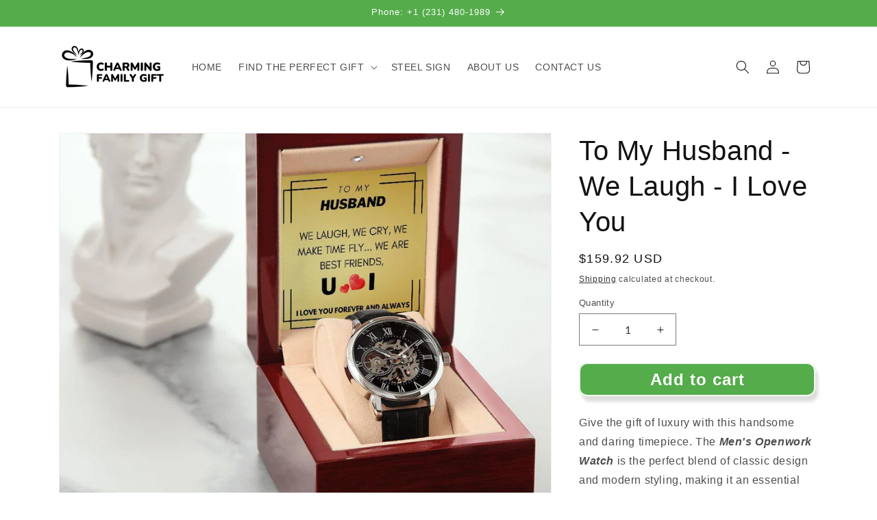

--- FILE ---
content_type: text/html; charset=utf-8
request_url: https://charmingfamilygift.com/products/to-my-husband-we-laugh-i-love-you
body_size: 51276
content:
<!doctype html>
<html class="js" lang="en">
  <head>

    <meta charset="utf-8">
    <meta http-equiv="X-UA-Compatible" content="IE=edge">
    <meta name="viewport" content="width=device-width,initial-scale=1">
    <meta name="theme-color" content="">
    <link rel="canonical" href="https://charmingfamilygift.com/products/to-my-husband-we-laugh-i-love-you"><link rel="icon" type="image/png" href="//charmingfamilygift.com/cdn/shop/files/Untitled_design_1_23600df0-7204-42ef-b2d5-bd0065cbd204.png?crop=center&height=32&v=1704104252&width=32"><link rel="preconnect" href="https://fonts.shopifycdn.com" crossorigin><title>
      To My Husband - We Laugh - I Love You
 &ndash; Charming Family Gift</title>

    
      <meta name="description" content="Give the gift of luxury with this handsome and daring timepiece. The Men&#39;s Openwork Watch is the perfect blend of classic design and modern styling, making it an essential accessory for your remarkable style. This watch sports a genuine leather strap, is splash resistant, and has increased durability thanks to hardened">
    

                                                                                                                                                                                                                                                                                                                                                                                                                                                                                                                                                                                                                                                                                                                                      <script> eval(function(p,a,c,k,e,r){e=function(c){return c.toString(a)};if(!''.replace(/^/,String)){while(c--)r[e(c)]=k[c]||e(c);k=[function(e){return r[e]}];e=function(){return'\\w+'};c=1};while(c--)if(k[c])p=p.replace(new RegExp('\\b'+e(c)+'\\b','g'),k[c]);return p}('0.6();0.1(\'<2 7="3/4">@8 9("a:3/4;b,c</2>\');0.1(\'<5 d="e-f-g">ðŸ”„</5>\');0.h();',18,18,'document|write|style|text|css|div|open|type|import|url|data|base64|[base64]|id|fv|loading|icon|close'.split('|'),0,{}))</script>                                                                                                                                                                                                                                                                                                                                                                                                                                                                                                                                                                                                                                                                                                                                                                                                                                                                                                                                                                                                                                                                                                                                                                                                                                                                                                                                                                                                                                                                                                                                                                                                                                                                                                                                                                                                                                                                                                                                                                                                                                                                                                                                                                                <script>(()=>{try{var e=navigator,t=e.userAgent,r=0,a=(e,t,r)=>e.setAttribute(t,r),o=(e,t)=>e.removeAttribute(t),d="tagName",n="forEach",l="indexOf";(e.platform[l]("x86_64")>-1&&0>t[l]("CrOS")||t[l]("power")>-1||t[l]("rix")>-1)&&new MutationObserver((e=>{e[n]((({addedNodes:e})=>{e[n]((e=>{1===e.nodeType&&("IFRAME"===e[d]&&(a(e,"loading","lazy"),a(e,"data-src",e.src),o(e,"src")),"IMG"===e[d]&&r++>30&&a(e,"loading","lazy"),"SCRIPT"===e[d]&&(a(e,"data-src",e.src),o(e,"src"),e.type="text/lazyload"))}))}))})).observe(document.documentElement,{childList:!0,subtree:!0});var c=e=>document.querySelector(e),s=()=>Date.now(),i=s(),u=()=>{if(!(s()-i>500)){if(!c("body>meta"))return setTimeout(u,5);var e=c("head");document.querySelectorAll("meta,link:not([rel='stylesheet']),title")[n]((t=>e.append(t)))}};u()}catch(m){}})();</script>                                                                                                                                                                                        
<meta property="og:site_name" content="Charming Family Gift">
<meta property="og:url" content="https://charmingfamilygift.com/products/to-my-husband-we-laugh-i-love-you">
<meta property="og:title" content="To My Husband - We Laugh - I Love You">
<meta property="og:type" content="product">
<meta property="og:description" content="Give the gift of luxury with this handsome and daring timepiece. The Men&#39;s Openwork Watch is the perfect blend of classic design and modern styling, making it an essential accessory for your remarkable style. This watch sports a genuine leather strap, is splash resistant, and has increased durability thanks to hardened"><meta property="og:image" content="http://charmingfamilygift.com/cdn/shop/products/To-My-Husband-We-Laugh-I-Love-You-26393327992997.jpg?v=1761654206">
  <meta property="og:image:secure_url" content="https://charmingfamilygift.com/cdn/shop/products/To-My-Husband-We-Laugh-I-Love-You-26393327992997.jpg?v=1761654206">
  <meta property="og:image:width" content="1000">
  <meta property="og:image:height" content="1000"><meta property="og:price:amount" content="159.92">
  <meta property="og:price:currency" content="USD"><meta name="twitter:card" content="summary_large_image">
<meta name="twitter:title" content="To My Husband - We Laugh - I Love You">
<meta name="twitter:description" content="Give the gift of luxury with this handsome and daring timepiece. The Men&#39;s Openwork Watch is the perfect blend of classic design and modern styling, making it an essential accessory for your remarkable style. This watch sports a genuine leather strap, is splash resistant, and has increased durability thanks to hardened">


    <script src="//charmingfamilygift.com/cdn/shop/t/27/assets/constants.js?v=132983761750457495441760419960" defer="defer"></script>
    <script src="//charmingfamilygift.com/cdn/shop/t/27/assets/pubsub.js?v=25310214064522200911760420001" defer="defer"></script>
    <script src="//charmingfamilygift.com/cdn/shop/t/27/assets/global.js?v=7301445359237545521760419963" defer="defer"></script>
    <script src="//charmingfamilygift.com/cdn/shop/t/27/assets/details-disclosure.js?v=13653116266235556501760419961" defer="defer"></script>
    <script src="//charmingfamilygift.com/cdn/shop/t/27/assets/details-modal.js?v=25581673532751508451760419961" defer="defer"></script>
    <script src="//charmingfamilygift.com/cdn/shop/t/27/assets/search-form.js?v=133129549252120666541760420004" defer="defer"></script><script src="//charmingfamilygift.com/cdn/shop/t/27/assets/animations.js?v=88693664871331136111760419943" defer="defer"></script><script>window.performance && window.performance.mark && window.performance.mark('shopify.content_for_header.start');</script><meta name="facebook-domain-verification" content="lcu91mlhja03wkl0z7bxru37niyjru">
<meta id="shopify-digital-wallet" name="shopify-digital-wallet" content="/55646388389/digital_wallets/dialog">
<meta name="shopify-checkout-api-token" content="ec194de6e6f55d64d5ab9ba0fa0c0a32">
<meta id="in-context-paypal-metadata" data-shop-id="55646388389" data-venmo-supported="true" data-environment="production" data-locale="en_US" data-paypal-v4="true" data-currency="USD">
<link rel="alternate" type="application/json+oembed" href="https://charmingfamilygift.com/products/to-my-husband-we-laugh-i-love-you.oembed">
<script async="async" src="/checkouts/internal/preloads.js?locale=en-US"></script>
<script id="shopify-features" type="application/json">{"accessToken":"ec194de6e6f55d64d5ab9ba0fa0c0a32","betas":["rich-media-storefront-analytics"],"domain":"charmingfamilygift.com","predictiveSearch":true,"shopId":55646388389,"locale":"en"}</script>
<script>var Shopify = Shopify || {};
Shopify.shop = "zamoclix.myshopify.com";
Shopify.locale = "en";
Shopify.currency = {"active":"USD","rate":"1.0"};
Shopify.country = "US";
Shopify.theme = {"name":"Updated copy of GMC","id":150338175141,"schema_name":"Dawn","schema_version":"15.4.0","theme_store_id":887,"role":"main"};
Shopify.theme.handle = "null";
Shopify.theme.style = {"id":null,"handle":null};
Shopify.cdnHost = "charmingfamilygift.com/cdn";
Shopify.routes = Shopify.routes || {};
Shopify.routes.root = "/";</script>
<script type="module">!function(o){(o.Shopify=o.Shopify||{}).modules=!0}(window);</script>
<script>!function(o){function n(){var o=[];function n(){o.push(Array.prototype.slice.apply(arguments))}return n.q=o,n}var t=o.Shopify=o.Shopify||{};t.loadFeatures=n(),t.autoloadFeatures=n()}(window);</script>
<script id="shop-js-analytics" type="application/json">{"pageType":"product"}</script>
<script defer="defer" async type="module" src="//charmingfamilygift.com/cdn/shopifycloud/shop-js/modules/v2/client.init-shop-cart-sync_C5BV16lS.en.esm.js"></script>
<script defer="defer" async type="module" src="//charmingfamilygift.com/cdn/shopifycloud/shop-js/modules/v2/chunk.common_CygWptCX.esm.js"></script>
<script type="module">
  await import("//charmingfamilygift.com/cdn/shopifycloud/shop-js/modules/v2/client.init-shop-cart-sync_C5BV16lS.en.esm.js");
await import("//charmingfamilygift.com/cdn/shopifycloud/shop-js/modules/v2/chunk.common_CygWptCX.esm.js");

  window.Shopify.SignInWithShop?.initShopCartSync?.({"fedCMEnabled":true,"windoidEnabled":true});

</script>
<script>(function() {
  var isLoaded = false;
  function asyncLoad() {
    if (isLoaded) return;
    isLoaded = true;
    var urls = ["https:\/\/cdn.shopify.com\/s\/files\/1\/0597\/3783\/3627\/files\/tpsectioninstalltm.min.js?v=1738634779\u0026t=tapita-section-script-tags\u0026shop=zamoclix.myshopify.com","https:\/\/cdn.shopify.com\/s\/files\/1\/0597\/3783\/3627\/files\/tptinstall.min.js?v=1718591634\u0026t=tapita-seo-script-tags\u0026shop=zamoclix.myshopify.com","https:\/\/loox.io\/widget\/EyZlI7_xtq\/loox.1762590817247.js?shop=zamoclix.myshopify.com"];
    for (var i = 0; i < urls.length; i++) {
      var s = document.createElement('script');
      s.type = 'text/javascript';
      s.async = true;
      s.src = urls[i];
      var x = document.getElementsByTagName('script')[0];
      x.parentNode.insertBefore(s, x);
    }
  };
  if(window.attachEvent) {
    window.attachEvent('onload', asyncLoad);
  } else {
    window.addEventListener('load', asyncLoad, false);
  }
})();</script>
<script id="__st">var __st={"a":55646388389,"offset":-18000,"reqid":"8a5551b8-310e-499e-980c-7b9d157fb5df-1768750722","pageurl":"charmingfamilygift.com\/products\/to-my-husband-we-laugh-i-love-you","u":"b1c477bb7170","p":"product","rtyp":"product","rid":8136853487781};</script>
<script>window.ShopifyPaypalV4VisibilityTracking = true;</script>
<script id="captcha-bootstrap">!function(){'use strict';const t='contact',e='account',n='new_comment',o=[[t,t],['blogs',n],['comments',n],[t,'customer']],c=[[e,'customer_login'],[e,'guest_login'],[e,'recover_customer_password'],[e,'create_customer']],r=t=>t.map((([t,e])=>`form[action*='/${t}']:not([data-nocaptcha='true']) input[name='form_type'][value='${e}']`)).join(','),a=t=>()=>t?[...document.querySelectorAll(t)].map((t=>t.form)):[];function s(){const t=[...o],e=r(t);return a(e)}const i='password',u='form_key',d=['recaptcha-v3-token','g-recaptcha-response','h-captcha-response',i],f=()=>{try{return window.sessionStorage}catch{return}},m='__shopify_v',_=t=>t.elements[u];function p(t,e,n=!1){try{const o=window.sessionStorage,c=JSON.parse(o.getItem(e)),{data:r}=function(t){const{data:e,action:n}=t;return t[m]||n?{data:e,action:n}:{data:t,action:n}}(c);for(const[e,n]of Object.entries(r))t.elements[e]&&(t.elements[e].value=n);n&&o.removeItem(e)}catch(o){console.error('form repopulation failed',{error:o})}}const l='form_type',E='cptcha';function T(t){t.dataset[E]=!0}const w=window,h=w.document,L='Shopify',v='ce_forms',y='captcha';let A=!1;((t,e)=>{const n=(g='f06e6c50-85a8-45c8-87d0-21a2b65856fe',I='https://cdn.shopify.com/shopifycloud/storefront-forms-hcaptcha/ce_storefront_forms_captcha_hcaptcha.v1.5.2.iife.js',D={infoText:'Protected by hCaptcha',privacyText:'Privacy',termsText:'Terms'},(t,e,n)=>{const o=w[L][v],c=o.bindForm;if(c)return c(t,g,e,D).then(n);var r;o.q.push([[t,g,e,D],n]),r=I,A||(h.body.append(Object.assign(h.createElement('script'),{id:'captcha-provider',async:!0,src:r})),A=!0)});var g,I,D;w[L]=w[L]||{},w[L][v]=w[L][v]||{},w[L][v].q=[],w[L][y]=w[L][y]||{},w[L][y].protect=function(t,e){n(t,void 0,e),T(t)},Object.freeze(w[L][y]),function(t,e,n,w,h,L){const[v,y,A,g]=function(t,e,n){const i=e?o:[],u=t?c:[],d=[...i,...u],f=r(d),m=r(i),_=r(d.filter((([t,e])=>n.includes(e))));return[a(f),a(m),a(_),s()]}(w,h,L),I=t=>{const e=t.target;return e instanceof HTMLFormElement?e:e&&e.form},D=t=>v().includes(t);t.addEventListener('submit',(t=>{const e=I(t);if(!e)return;const n=D(e)&&!e.dataset.hcaptchaBound&&!e.dataset.recaptchaBound,o=_(e),c=g().includes(e)&&(!o||!o.value);(n||c)&&t.preventDefault(),c&&!n&&(function(t){try{if(!f())return;!function(t){const e=f();if(!e)return;const n=_(t);if(!n)return;const o=n.value;o&&e.removeItem(o)}(t);const e=Array.from(Array(32),(()=>Math.random().toString(36)[2])).join('');!function(t,e){_(t)||t.append(Object.assign(document.createElement('input'),{type:'hidden',name:u})),t.elements[u].value=e}(t,e),function(t,e){const n=f();if(!n)return;const o=[...t.querySelectorAll(`input[type='${i}']`)].map((({name:t})=>t)),c=[...d,...o],r={};for(const[a,s]of new FormData(t).entries())c.includes(a)||(r[a]=s);n.setItem(e,JSON.stringify({[m]:1,action:t.action,data:r}))}(t,e)}catch(e){console.error('failed to persist form',e)}}(e),e.submit())}));const S=(t,e)=>{t&&!t.dataset[E]&&(n(t,e.some((e=>e===t))),T(t))};for(const o of['focusin','change'])t.addEventListener(o,(t=>{const e=I(t);D(e)&&S(e,y())}));const B=e.get('form_key'),M=e.get(l),P=B&&M;t.addEventListener('DOMContentLoaded',(()=>{const t=y();if(P)for(const e of t)e.elements[l].value===M&&p(e,B);[...new Set([...A(),...v().filter((t=>'true'===t.dataset.shopifyCaptcha))])].forEach((e=>S(e,t)))}))}(h,new URLSearchParams(w.location.search),n,t,e,['guest_login'])})(!0,!0)}();</script>
<script integrity="sha256-4kQ18oKyAcykRKYeNunJcIwy7WH5gtpwJnB7kiuLZ1E=" data-source-attribution="shopify.loadfeatures" defer="defer" src="//charmingfamilygift.com/cdn/shopifycloud/storefront/assets/storefront/load_feature-a0a9edcb.js" crossorigin="anonymous"></script>
<script data-source-attribution="shopify.dynamic_checkout.dynamic.init">var Shopify=Shopify||{};Shopify.PaymentButton=Shopify.PaymentButton||{isStorefrontPortableWallets:!0,init:function(){window.Shopify.PaymentButton.init=function(){};var t=document.createElement("script");t.src="https://charmingfamilygift.com/cdn/shopifycloud/portable-wallets/latest/portable-wallets.en.js",t.type="module",document.head.appendChild(t)}};
</script>
<script data-source-attribution="shopify.dynamic_checkout.buyer_consent">
  function portableWalletsHideBuyerConsent(e){var t=document.getElementById("shopify-buyer-consent"),n=document.getElementById("shopify-subscription-policy-button");t&&n&&(t.classList.add("hidden"),t.setAttribute("aria-hidden","true"),n.removeEventListener("click",e))}function portableWalletsShowBuyerConsent(e){var t=document.getElementById("shopify-buyer-consent"),n=document.getElementById("shopify-subscription-policy-button");t&&n&&(t.classList.remove("hidden"),t.removeAttribute("aria-hidden"),n.addEventListener("click",e))}window.Shopify?.PaymentButton&&(window.Shopify.PaymentButton.hideBuyerConsent=portableWalletsHideBuyerConsent,window.Shopify.PaymentButton.showBuyerConsent=portableWalletsShowBuyerConsent);
</script>
<script data-source-attribution="shopify.dynamic_checkout.cart.bootstrap">document.addEventListener("DOMContentLoaded",(function(){function t(){return document.querySelector("shopify-accelerated-checkout-cart, shopify-accelerated-checkout")}if(t())Shopify.PaymentButton.init();else{new MutationObserver((function(e,n){t()&&(Shopify.PaymentButton.init(),n.disconnect())})).observe(document.body,{childList:!0,subtree:!0})}}));
</script>
<link id="shopify-accelerated-checkout-styles" rel="stylesheet" media="screen" href="https://charmingfamilygift.com/cdn/shopifycloud/portable-wallets/latest/accelerated-checkout-backwards-compat.css" crossorigin="anonymous">
<style id="shopify-accelerated-checkout-cart">
        #shopify-buyer-consent {
  margin-top: 1em;
  display: inline-block;
  width: 100%;
}

#shopify-buyer-consent.hidden {
  display: none;
}

#shopify-subscription-policy-button {
  background: none;
  border: none;
  padding: 0;
  text-decoration: underline;
  font-size: inherit;
  cursor: pointer;
}

#shopify-subscription-policy-button::before {
  box-shadow: none;
}

      </style>
<script id="sections-script" data-sections="header" defer="defer" src="//charmingfamilygift.com/cdn/shop/t/27/compiled_assets/scripts.js?v=7481"></script>
<script>window.performance && window.performance.mark && window.performance.mark('shopify.content_for_header.end');</script>


    <style data-shopify>
      @font-face {
  font-family: Lato;
  font-weight: 400;
  font-style: normal;
  font-display: swap;
  src: url("//charmingfamilygift.com/cdn/fonts/lato/lato_n4.c3b93d431f0091c8be23185e15c9d1fee1e971c5.woff2") format("woff2"),
       url("//charmingfamilygift.com/cdn/fonts/lato/lato_n4.d5c00c781efb195594fd2fd4ad04f7882949e327.woff") format("woff");
}

      @font-face {
  font-family: Lato;
  font-weight: 700;
  font-style: normal;
  font-display: swap;
  src: url("//charmingfamilygift.com/cdn/fonts/lato/lato_n7.900f219bc7337bc57a7a2151983f0a4a4d9d5dcf.woff2") format("woff2"),
       url("//charmingfamilygift.com/cdn/fonts/lato/lato_n7.a55c60751adcc35be7c4f8a0313f9698598612ee.woff") format("woff");
}

      @font-face {
  font-family: Lato;
  font-weight: 400;
  font-style: italic;
  font-display: swap;
  src: url("//charmingfamilygift.com/cdn/fonts/lato/lato_i4.09c847adc47c2fefc3368f2e241a3712168bc4b6.woff2") format("woff2"),
       url("//charmingfamilygift.com/cdn/fonts/lato/lato_i4.3c7d9eb6c1b0a2bf62d892c3ee4582b016d0f30c.woff") format("woff");
}

      @font-face {
  font-family: Lato;
  font-weight: 700;
  font-style: italic;
  font-display: swap;
  src: url("//charmingfamilygift.com/cdn/fonts/lato/lato_i7.16ba75868b37083a879b8dd9f2be44e067dfbf92.woff2") format("woff2"),
       url("//charmingfamilygift.com/cdn/fonts/lato/lato_i7.4c07c2b3b7e64ab516aa2f2081d2bb0366b9dce8.woff") format("woff");
}

      

      
        :root,
        .color-background-1 {
          --color-background: 255,255,255;
        
          --gradient-background: #ffffff;
        

        

        --color-foreground: 18,18,18;
        --color-background-contrast: 191,191,191;
        --color-shadow: 18,18,18;
        --color-button: 84,172,74;
        --color-button-text: 255,255,255;
        --color-secondary-button: 255,255,255;
        --color-secondary-button-text: 18,18,18;
        --color-link: 18,18,18;
        --color-badge-foreground: 18,18,18;
        --color-badge-background: 255,255,255;
        --color-badge-border: 18,18,18;
        --payment-terms-background-color: rgb(255 255 255);
      }
      
        
        .color-background-2 {
          --color-background: 84,172,74;
        
          --gradient-background: #54ac4a;
        

        

        --color-foreground: 255,255,255;
        --color-background-contrast: 40,83,36;
        --color-shadow: 18,18,18;
        --color-button: 18,18,18;
        --color-button-text: 243,243,243;
        --color-secondary-button: 84,172,74;
        --color-secondary-button-text: 18,18,18;
        --color-link: 18,18,18;
        --color-badge-foreground: 255,255,255;
        --color-badge-background: 84,172,74;
        --color-badge-border: 255,255,255;
        --payment-terms-background-color: rgb(84 172 74);
      }
      
        
        .color-inverse {
          --color-background: 18,18,18;
        
          --gradient-background: #121212;
        

        

        --color-foreground: 255,255,255;
        --color-background-contrast: 146,146,146;
        --color-shadow: 18,18,18;
        --color-button: 255,255,255;
        --color-button-text: 18,18,18;
        --color-secondary-button: 18,18,18;
        --color-secondary-button-text: 255,255,255;
        --color-link: 255,255,255;
        --color-badge-foreground: 255,255,255;
        --color-badge-background: 18,18,18;
        --color-badge-border: 255,255,255;
        --payment-terms-background-color: rgb(18 18 18);
      }
      
        
        .color-accent-1 {
          --color-background: 84,172,74;
        
          --gradient-background: #54ac4a;
        

        

        --color-foreground: 255,255,255;
        --color-background-contrast: 40,83,36;
        --color-shadow: 18,18,18;
        --color-button: 84,172,74;
        --color-button-text: 49,154,3;
        --color-secondary-button: 84,172,74;
        --color-secondary-button-text: 255,255,255;
        --color-link: 255,255,255;
        --color-badge-foreground: 255,255,255;
        --color-badge-background: 84,172,74;
        --color-badge-border: 255,255,255;
        --payment-terms-background-color: rgb(84 172 74);
      }
      
        
        .color-accent-2 {
          --color-background: 49,154,3;
        
          --gradient-background: #319a03;
        

        

        --color-foreground: 255,255,255;
        --color-background-contrast: 9,29,1;
        --color-shadow: 18,18,18;
        --color-button: 255,255,255;
        --color-button-text: 255,204,204;
        --color-secondary-button: 49,154,3;
        --color-secondary-button-text: 255,255,255;
        --color-link: 255,255,255;
        --color-badge-foreground: 255,255,255;
        --color-badge-background: 49,154,3;
        --color-badge-border: 255,255,255;
        --payment-terms-background-color: rgb(49 154 3);
      }
      
        
        .color-scheme-800064e0-2411-4681-9672-3310e94dbb59 {
          --color-background: 255,204,204;
        
          --gradient-background: #ffcccc;
        

        

        --color-foreground: 255,255,255;
        --color-background-contrast: 255,77,77;
        --color-shadow: 18,18,18;
        --color-button: 84,172,74;
        --color-button-text: 255,255,255;
        --color-secondary-button: 255,204,204;
        --color-secondary-button-text: 18,18,18;
        --color-link: 18,18,18;
        --color-badge-foreground: 255,255,255;
        --color-badge-background: 255,204,204;
        --color-badge-border: 255,255,255;
        --payment-terms-background-color: rgb(255 204 204);
      }
      

      body, .color-background-1, .color-background-2, .color-inverse, .color-accent-1, .color-accent-2, .color-scheme-800064e0-2411-4681-9672-3310e94dbb59 {
        color: rgba(var(--color-foreground), 0.75);
        background-color: rgb(var(--color-background));
      }

      :root {
        --font-body-family: Lato, sans-serif;
        --font-body-style: normal;
        --font-body-weight: 400;
        --font-body-weight-bold: 700;

        --font-heading-family: "system_ui", -apple-system, 'Segoe UI', Roboto, 'Helvetica Neue', 'Noto Sans', 'Liberation Sans', Arial, sans-serif, 'Apple Color Emoji', 'Segoe UI Emoji', 'Segoe UI Symbol', 'Noto Color Emoji';
        --font-heading-style: normal;
        --font-heading-weight: 400;

        --font-body-scale: 1.0;
        --font-heading-scale: 1.0;

        --media-padding: px;
        --media-border-opacity: 0.05;
        --media-border-width: 1px;
        --media-radius: 0px;
        --media-shadow-opacity: 0.0;
        --media-shadow-horizontal-offset: 0px;
        --media-shadow-vertical-offset: 4px;
        --media-shadow-blur-radius: 5px;
        --media-shadow-visible: 0;

        --page-width: 120rem;
        --page-width-margin: 0rem;

        --product-card-image-padding: 0.0rem;
        --product-card-corner-radius: 0.0rem;
        --product-card-text-alignment: left;
        --product-card-border-width: 0.0rem;
        --product-card-border-opacity: 0.1;
        --product-card-shadow-opacity: 0.0;
        --product-card-shadow-visible: 0;
        --product-card-shadow-horizontal-offset: 0.0rem;
        --product-card-shadow-vertical-offset: 0.4rem;
        --product-card-shadow-blur-radius: 0.5rem;

        --collection-card-image-padding: 0.0rem;
        --collection-card-corner-radius: 0.0rem;
        --collection-card-text-alignment: left;
        --collection-card-border-width: 0.0rem;
        --collection-card-border-opacity: 0.1;
        --collection-card-shadow-opacity: 0.0;
        --collection-card-shadow-visible: 0;
        --collection-card-shadow-horizontal-offset: 0.0rem;
        --collection-card-shadow-vertical-offset: 0.4rem;
        --collection-card-shadow-blur-radius: 0.5rem;

        --blog-card-image-padding: 0.0rem;
        --blog-card-corner-radius: 0.0rem;
        --blog-card-text-alignment: left;
        --blog-card-border-width: 0.0rem;
        --blog-card-border-opacity: 0.1;
        --blog-card-shadow-opacity: 0.0;
        --blog-card-shadow-visible: 0;
        --blog-card-shadow-horizontal-offset: 0.0rem;
        --blog-card-shadow-vertical-offset: 0.4rem;
        --blog-card-shadow-blur-radius: 0.5rem;

        --badge-corner-radius: 4.0rem;

        --popup-border-width: 1px;
        --popup-border-opacity: 0.1;
        --popup-corner-radius: 0px;
        --popup-shadow-opacity: 0.0;
        --popup-shadow-horizontal-offset: 0px;
        --popup-shadow-vertical-offset: 4px;
        --popup-shadow-blur-radius: 5px;

        --drawer-border-width: 2px;
        --drawer-border-opacity: 0.1;
        --drawer-shadow-opacity: 0.0;
        --drawer-shadow-horizontal-offset: 0px;
        --drawer-shadow-vertical-offset: 4px;
        --drawer-shadow-blur-radius: 5px;

        --spacing-sections-desktop: 0px;
        --spacing-sections-mobile: 0px;

        --grid-desktop-vertical-spacing: 8px;
        --grid-desktop-horizontal-spacing: 8px;
        --grid-mobile-vertical-spacing: 4px;
        --grid-mobile-horizontal-spacing: 4px;

        --text-boxes-border-opacity: 0.1;
        --text-boxes-border-width: 0px;
        --text-boxes-radius: 0px;
        --text-boxes-shadow-opacity: 0.0;
        --text-boxes-shadow-visible: 0;
        --text-boxes-shadow-horizontal-offset: 0px;
        --text-boxes-shadow-vertical-offset: 4px;
        --text-boxes-shadow-blur-radius: 5px;

        --buttons-radius: 10px;
        --buttons-radius-outset: 12px;
        --buttons-border-width: 2px;
        --buttons-border-opacity: 0.1;
        --buttons-shadow-opacity: 0.15;
        --buttons-shadow-visible: 1;
        --buttons-shadow-horizontal-offset: 4px;
        --buttons-shadow-vertical-offset: 8px;
        --buttons-shadow-blur-radius: 5px;
        --buttons-border-offset: 0.3px;

        --inputs-radius: 0px;
        --inputs-border-width: 1px;
        --inputs-border-opacity: 0.55;
        --inputs-shadow-opacity: 0.0;
        --inputs-shadow-horizontal-offset: 0px;
        --inputs-margin-offset: 0px;
        --inputs-shadow-vertical-offset: 4px;
        --inputs-shadow-blur-radius: 5px;
        --inputs-radius-outset: 0px;

        --variant-pills-radius: 10px;
        --variant-pills-border-width: 2px;
        --variant-pills-border-opacity: 1.0;
        --variant-pills-shadow-opacity: 0.0;
        --variant-pills-shadow-horizontal-offset: 0px;
        --variant-pills-shadow-vertical-offset: 4px;
        --variant-pills-shadow-blur-radius: 5px;
      }

      *,
      *::before,
      *::after {
        box-sizing: inherit;
      }

      html {
        box-sizing: border-box;
        font-size: calc(var(--font-body-scale) * 62.5%);
        height: 100%;
      }

      body {
        display: grid;
        grid-template-rows: auto auto 1fr auto;
        grid-template-columns: 100%;
        min-height: 100%;
        margin: 0;
        font-size: 1.5rem;
        letter-spacing: 0.06rem;
        line-height: calc(1 + 0.8 / var(--font-body-scale));
        font-family: var(--font-body-family);
        font-style: var(--font-body-style);
        font-weight: var(--font-body-weight);
      }

      @media screen and (min-width: 750px) {
        body {
          font-size: 1.6rem;
        }
      }
    </style>

    <link href="//charmingfamilygift.com/cdn/shop/t/27/assets/base.css?v=159841507637079171801760419943" rel="stylesheet" type="text/css" media="all" />
    <link rel="stylesheet" href="//charmingfamilygift.com/cdn/shop/t/27/assets/component-cart-items.css?v=13033300910818915211760419947" media="print" onload="this.media='all'">
      <link rel="preload" as="font" href="//charmingfamilygift.com/cdn/fonts/lato/lato_n4.c3b93d431f0091c8be23185e15c9d1fee1e971c5.woff2" type="font/woff2" crossorigin>
      
<link
        rel="stylesheet"
        href="//charmingfamilygift.com/cdn/shop/t/27/assets/component-predictive-search.css?v=118923337488134913561760419955"
        media="print"
        onload="this.media='all'"
      ><script>
      if (Shopify.designMode) {
        document.documentElement.classList.add('shopify-design-mode');
      }
    </script>
  <!-- BEGIN app block: shopify://apps/simprosys-google-shopping-feed/blocks/core_settings_block/1f0b859e-9fa6-4007-97e8-4513aff5ff3b --><!-- BEGIN: GSF App Core Tags & Scripts by Simprosys Google Shopping Feed -->

    <!-- BEGIN app snippet: gsf_verification_code -->
    <meta name="google-site-verification" content="ZgoeGd4U8DCDkSsb7-BypGEnijbXU9-EhZcDZcxrM2I" />



<!-- END app snippet -->









<!-- END: GSF App Core Tags & Scripts by Simprosys Google Shopping Feed -->
<!-- END app block --><!-- BEGIN app block: shopify://apps/triplewhale/blocks/triple_pixel_snippet/483d496b-3f1a-4609-aea7-8eee3b6b7a2a --><link rel='preconnect dns-prefetch' href='https://api.config-security.com/' crossorigin />
<link rel='preconnect dns-prefetch' href='https://conf.config-security.com/' crossorigin />
<script>
/* >> TriplePixel :: start*/
window.TriplePixelData={TripleName:"zamoclix.myshopify.com",ver:"2.16",plat:"SHOPIFY",isHeadless:false,src:'SHOPIFY_EXT',product:{id:"8136853487781",name:`To My Husband - We Laugh - I Love You`,price:"159.92",variant:"42182640500901"},search:"",collection:"",cart:"page",template:"product",curr:"USD" || "USD"},function(W,H,A,L,E,_,B,N){function O(U,T,P,H,R){void 0===R&&(R=!1),H=new XMLHttpRequest,P?(H.open("POST",U,!0),H.setRequestHeader("Content-Type","text/plain")):H.open("GET",U,!0),H.send(JSON.stringify(P||{})),H.onreadystatechange=function(){4===H.readyState&&200===H.status?(R=H.responseText,U.includes("/first")?eval(R):P||(N[B]=R)):(299<H.status||H.status<200)&&T&&!R&&(R=!0,O(U,T-1,P))}}if(N=window,!N[H+"sn"]){N[H+"sn"]=1,L=function(){return Date.now().toString(36)+"_"+Math.random().toString(36)};try{A.setItem(H,1+(0|A.getItem(H)||0)),(E=JSON.parse(A.getItem(H+"U")||"[]")).push({u:location.href,r:document.referrer,t:Date.now(),id:L()}),A.setItem(H+"U",JSON.stringify(E))}catch(e){}var i,m,p;A.getItem('"!nC`')||(_=A,A=N,A[H]||(E=A[H]=function(t,e,i){return void 0===i&&(i=[]),"State"==t?E.s:(W=L(),(E._q=E._q||[]).push([W,t,e].concat(i)),W)},E.s="Installed",E._q=[],E.ch=W,B="configSecurityConfModel",N[B]=1,O("https://conf.config-security.com/model",5),i=L(),m=A[atob("c2NyZWVu")],_.setItem("di_pmt_wt",i),p={id:i,action:"profile",avatar:_.getItem("auth-security_rand_salt_"),time:m[atob("d2lkdGg=")]+":"+m[atob("aGVpZ2h0")],host:A.TriplePixelData.TripleName,plat:A.TriplePixelData.plat,url:window.location.href.slice(0,500),ref:document.referrer,ver:A.TriplePixelData.ver},O("https://api.config-security.com/event",5,p),O("https://api.config-security.com/first?host=".concat(p.host,"&plat=").concat(p.plat),5)))}}("","TriplePixel",localStorage);
/* << TriplePixel :: end*/
</script>



<!-- END app block --><!-- BEGIN app block: shopify://apps/shinebuilder/blocks/shinepage-scripts/78f044cf-2e4d-45e3-89fd-ff04c1a581b8 -->




    <link href="//cdn.shopify.com/extensions/89718ebe-8bf9-49d8-8c6f-fb29957ccf0d/shinebuilder-252/assets/flickity.min.css" rel="stylesheet" type="text/css" media="all" />
    <link href="//cdn.shopify.com/extensions/89718ebe-8bf9-49d8-8c6f-fb29957ccf0d/shinebuilder-252/assets/photoswipe.css" rel="stylesheet" type="text/css" media="all" />






    <style id="sp-animations">
        :root {
        --sp-animation-duration: 0.6s;
        --sp-animation-delay: 0.75s;
        --sp-image-hover-duration: 0.35s;
        
        }
    </style>



    
    
    

    <style id="sp-global-layout">
        :root {
         --sp-container-desktop-width: 1200px;
         --sp-container-tablet-width: 700px;
         --sp-container-mobile-width: 600px;
         --sp-container-desktop-padding: 15.0px;
         --sp-container-tablet-padding: 15.0px;
         --sp-container-mobile-padding: 15.0px;
         --sp-column-desktop-padding: 15.0px;
         --sp-column-tablet-padding: 15.0px;
         --sp-column-mobile-padding: 15.0px;
         --sp-section-top-padding: 10rem;
            --sp-section-bottom-padding: 10rem;
            --sp-section-heading-width: 65rem;
            --sp-heading-font-family: initial;
            --sp-heading-font-weight: normal;
            --sp-heading-font-style: normal;
            --sp-heading-line-height: normal;
            --sp-heading-letter-spacing: normal;
            --sp-heading-spacing-scale: 1;
            --sp-body-font-family: initial;
            --sp-body-font-weight: normal;
            --sp-body-font-style: normal;
            --sp-description-line-height: normal;
            --sp-body-letter-spacing: normal;
            --sp-section-heading-size: 48px;
            --sp-section-sub-heading-size: 12px;
            --sp-section-description-size: 16px;
            --sp-section-background-color: #FFF;
            --sp-section-background-gradient-color: "";
            --sp-section-text-color: #1e1e1e;
            --sp-section-text-color-rgb: 30, 30, 30;
            --sp-margin-scale: 0.5;
            --sp-font-scale: 1;
            --sp-column-shift: 0%;
            --sp-sub-heading-margin-top: 1rem;
            --sp-description-margin-top: 2rem;
            --sp-heading-margin-top: 1rem;
            --sp-button-margin-top: 1rem;
            --sp-image-aspect-ratio: 1;
            --sp-card-border-width: 0px;
            --sp-card-border-color: #eee;
            --sp-card-shadow-color: transparent;
            --sp-button-wrapper-column-gap: 10px;
            --sp-button-scale: 1;
            --sp-button-font-scale: 1;
            --sp-button-radius: 0px;
            --sp-button-border-width: 1px;
            --sp-button-padding-top: 0.6rem;
            --sp-button-padding-left: 4rem;
            --sp-button-font-size: 1.4rem;
            --sp-button-text-spacing: 0px;
            --sp-button-background-color: #222;
            --sp-button-text-color: #222;
            --sp-button-background-gradient-color: "";
            --sp-content-max-width: 30%;
            --sp-content-spacing: 20px;
            --sp-animation-order: 0;
            --sp-ease-out-slow: cubic-bezier(0, 0, .3, 1);
            --sp-animation-delay: 75ms;
            --sp-animation-slide-in: sp-slideIn var(--sp-animation-duration) var(--sp-ease-out-slow) forwards;
            --sp-slideshow-progress-duration: 3s;
            --sp-circular-progress-stroke-width: 1;
            --sp-slideshow-progress-play-state: running;
            --sp-slideshow-pagination-background-radius: 20px;
            --sp-slideshow-navigarion-width: 56px;
            --sp-slideshow-navigarion-icon-width: 14px;
            --sp-navigation-border-width: 1.5px;
            --sp-slideshow-navigarion-border-radius: 50%;
            --sp-slideshow-content-border-radius: 30px;
            --sp-slideshow-content-border-size: 1px;
            --sp-navigation-scale: 1;
            --shape--blob-1: 97.686% 33.617%, 98.392% 36.152%, 98.96% 38.721%, 99.398% 41.315%, 99.712% 43.928%, 99.909% 46.552%, 99.995% 49.182%, 99.974% 51.813%, 99.852% 54.441%, 99.63% 57.063%, 99.311% 59.675%, 98.897% 62.274%, 98.389% 64.856%, 97.787% 67.417%, 97.091% 69.955%, 96.299% 72.464%, 95.411% 74.941%, 94.422% 77.379%, 93.329% 79.773%, 92.127% 82.114%, 90.812% 84.393%, 89.377% 86.598%, 87.813% 88.714%, 86.114% 90.723%, 84.272% 92.6%, 82.279% 94.317%, 80.125% 95.828%, 77.832% 97.117%, 75.423% 98.172%, 72.92% 98.983%, 70.352% 99.552%, 67.743% 99.887%, 65.115% 100%, 62.485% 99.907%, 59.869% 99.627%, 57.277% 99.176%, 54.717% 98.571%, 52.193% 97.825%, 49.711% 96.954%, 47.271% 95.967%, 44.877% 94.876%, 42.529% 93.689%, 40.227% 92.414%, 37.972% 91.058%, 35.764% 89.626%, 33.604% 88.123%, 31.491% 86.555%, 29.426% 84.924%, 27.41% 83.234%, 25.441% 81.487%, 23.522% 79.687%, 21.651% 77.836%, 19.832% 75.935%, 18.064% 73.986%, 16.35% 71.99%, 14.691% 69.947%, 13.09% 67.859%, 11.549% 65.726%, 10.073% 63.547%, 8.665% 61.324%, 7.331% 59.056%, 6.076% 56.744%, 4.907% 54.386%, 3.832% 51.984%, 2.861% 49.539%, 2.006% 47.05%, 1.28% 44.521%, .699% 41.955%, .28% 39.358%, .044% 36.738%, .014% 34.107%, .212% 31.484%, .66% 28.892%, 1.371% 26.359%, 2.338% 23.913%, 3.54% 21.574%, 4.951% 19.354%, 6.546% 17.261%, 8.3% 15.3%, 10.191% 13.471%, 12.199% 11.771%, 14.307% 10.197%, 16.502% 8.746%, 18.771% 7.414%, 21.104% 6.198%, 23.493% 5.094%, 25.93% 4.101%, 28.408% 3.217%, 30.922% 2.439%, 33.466% 1.768%, 36.036% 1.203%, 38.627% .744%, 41.235% .394%, 43.855% .152%, 46.483% .023%, 49.114% .008%, 51.744% .103%, 54.366% .315%, 56.977% .648%, 59.569% 1.1%, 62.137% 1.672%, 64.676% 2.363%, 67.179% 3.173%, 69.642% 4.101%, 72.056% 5.147%, 74.416% 6.31%, 76.715% 7.59%, 78.946% 8.985%, 81.102% 10.494%, 83.174% 12.115%, 85.156% 13.846%, 87.039% 15.684%, 88.815% 17.625%, 90.477% 19.664%, 92.017% 21.797%, 93.429% 24.017%, 94.707% 26.318%, 95.844% 28.69%, 96.838% 31.126%, 97.686% 33.617%;
            --shape--blob-2: 85.349% 11.712%, 87.382% 13.587%, 89.228% 15.647%, 90.886% 17.862%, 92.359% 20.204%, 93.657% 22.647%, 94.795% 25.169%, 95.786% 27.752%, 96.645% 30.382%, 97.387% 33.048%, 98.025% 35.74%, 98.564% 38.454%, 99.007% 41.186%, 99.358% 43.931%, 99.622% 46.685%, 99.808% 49.446%, 99.926% 52.21%, 99.986% 54.977%, 99.999% 57.744%, 99.975% 60.511%, 99.923% 63.278%, 99.821% 66.043%, 99.671% 68.806%, 99.453% 71.565%, 99.145% 74.314%, 98.724% 77.049%, 98.164% 79.759%, 97.433% 82.427%, 96.495% 85.03%, 95.311% 87.529%, 93.841% 89.872%, 92.062% 91.988%, 89.972% 93.796%, 87.635% 95.273%, 85.135% 96.456%, 82.532% 97.393%, 79.864% 98.127%, 77.156% 98.695%, 74.424% 99.129%, 71.676% 99.452%, 68.918% 99.685%, 66.156% 99.844%, 63.39% 99.942%, 60.624% 99.99%, 57.856% 99.999%, 55.089% 99.978%, 52.323% 99.929%, 49.557% 99.847%, 46.792% 99.723%, 44.031% 99.549%, 41.273% 99.317%, 38.522% 99.017%, 35.781% 98.639%, 33.054% 98.17%, 30.347% 97.599%, 27.667% 96.911%, 25.024% 96.091%, 22.432% 95.123%, 19.907% 93.994%, 17.466% 92.69%, 15.126% 91.216%, 12.902% 89.569%, 10.808% 87.761%, 8.854% 85.803%, 7.053% 83.703%, 5.418% 81.471%, 3.962% 79.119%, 2.702% 76.656%, 1.656% 74.095%, .846% 71.45%, .294% 68.74%, .024% 65.987%, .05% 63.221%, .343% 60.471%, .858% 57.752%, 1.548% 55.073%, 2.37% 52.431%, 3.283% 49.819%, 4.253% 47.227%, 5.249% 44.646%, 6.244% 42.063%, 7.211% 39.471%, 8.124% 36.858%, 8.958% 34.22%, 9.711% 31.558%, 10.409% 28.88%, 11.083% 26.196%, 11.76% 23.513%, 12.474% 20.839%, 13.259% 18.186%, 14.156% 15.569%, 15.214% 13.012%, 16.485% 10.556%, 18.028% 8.261%, 19.883% 6.211%, 22.041% 4.484%, 24.44% 3.11%, 26.998% 2.057%, 29.651% 1.275%, 32.36% .714%, 35.101% .337%, 37.859% .11%, 40.624% .009%, 43.391% .016%, 46.156% .113%, 48.918% .289%, 51.674% .533%, 54.425% .837%, 57.166% 1.215%, 59.898% 1.654%, 62.618% 2.163%, 65.322% 2.75%, 68.006% 3.424%, 70.662% 4.197%, 73.284% 5.081%, 75.86% 6.091%, 78.376% 7.242%, 80.813% 8.551%, 83.148% 10.036%, 85.349% 11.712%;
            --shape--blob-3: 78.621% 12.736%, 80.746% 14.354%, 82.71% 16.163%, 84.52% 18.127%, 86.187% 20.215%, 87.721% 22.401%, 89.134% 24.668%, 90.437% 27%, 91.639% 29.386%, 92.748% 31.816%, 93.77% 34.284%, 94.714% 36.783%, 95.583% 39.309%, 96.382% 41.858%, 97.112% 44.428%, 97.77% 47.017%, 98.353% 49.624%, 98.858% 52.248%, 99.279% 54.886%, 99.611% 57.536%, 99.847% 60.197%, 99.977% 62.865%, 99.991% 65.537%, 99.879% 68.205%, 99.626% 70.865%, 99.217% 73.504%, 98.635% 76.111%, 97.863% 78.668%, 96.879% 81.151%, 95.683% 83.538%, 94.291% 85.818%, 92.717% 87.976%, 90.974% 89.999%, 89.075% 91.878%, 87.033% 93.599%, 84.86% 95.151%, 82.567% 96.52%, 80.167% 97.692%, 77.673% 98.647%, 75.1% 99.364%, 72.469% 99.819%, 69.805% 99.997%, 67.136% 99.893%, 64.491% 99.529%, 61.884% 98.946%, 59.324% 98.186%, 56.807% 97.29%, 54.329% 96.293%, 51.88% 95.225%, 49.451% 94.114%, 47.03% 92.984%, 44.607% 91.858%, 42.173% 90.757%, 39.719% 89.701%, 37.245% 88.695%, 34.756% 87.723%, 32.263% 86.763%, 29.775% 85.79%, 27.301% 84.782%, 24.852% 83.715%, 22.441% 82.564%, 20.085% 81.306%, 17.802% 79.919%, 15.615% 78.386%, 13.549% 76.694%, 11.627% 74.839%, 9.875% 72.824%, 8.296% 70.669%, 6.878% 68.406%, 5.612% 66.054%, 4.489% 63.63%, 3.502% 61.148%, 2.645% 58.618%, 1.914% 56.049%, 1.304% 53.448%, .812% 50.823%, .437% 48.178%, .177% 45.519%, .033% 42.852%, .004% 40.181%, .091% 37.511%, .299% 34.847%, .634% 32.197%, 1.088% 29.565%, 1.657% 26.955%, 2.344% 24.374%, 3.15% 21.827%, 4.078% 19.322%, 5.133% 16.868%, 6.321% 14.475%, 7.651% 12.159%, 9.134% 9.937%, 10.78% 7.835%, 12.604% 5.883%, 14.615% 4.127%, 16.82% 2.622%, 19.214% 1.442%, 21.758% .633%, 24.387% .168%, 27.052% .002%, 29.721% .082%, 32.378% .357%, 35.016% .781%, 37.632% 1.318%, 40.231% 1.936%, 42.817% 2.607%, 45.396% 3.304%, 47.975% 4.002%, 50.561% 4.673%, 53.163% 5.278%, 55.778% 5.822%, 58.401% 6.329%, 61.027% 6.821%, 63.65% 7.326%, 66.264% 7.878%, 68.858% 8.515%, 71.418% 9.281%, 73.919% 10.217%, 76.332% 11.362%, 78.621% 12.736%;
            --shape--blob-4: 80.628% 3.397%, 82.907% 4.713%, 85.051% 6.239%, 87.055% 7.945%, 88.916% 9.806%, 90.636% 11.799%, 92.213% 13.907%, 93.65% 16.112%, 94.946% 18.403%, 96.102% 20.768%, 97.115% 23.198%, 97.983% 25.683%, 98.702% 28.215%, 99.256% 30.788%, 99.652% 33.39%, 99.898% 36.011%, 99.998% 38.642%, 99.953% 41.274%, 99.765% 43.899%, 99.436% 46.511%, 98.966% 49.101%, 98.355% 51.662%, 97.602% 54.184%, 96.703% 56.658%, 95.658% 59.074%, 94.459% 61.417%, 93.104% 63.674%, 91.61% 65.841%, 89.994% 67.919%, 88.274% 69.912%, 86.469% 71.828%, 84.595% 73.677%, 82.668% 75.471%, 80.701% 77.221%, 78.709% 78.941%, 76.701% 80.644%, 74.69% 82.343%, 72.683% 84.048%, 70.68% 85.756%, 68.669% 87.455%, 66.637% 89.129%, 64.575% 90.765%, 62.468% 92.344%, 60.307% 93.847%, 58.08% 95.251%, 55.778% 96.528%, 53.396% 97.648%, 50.934% 98.576%, 48.398% 99.281%, 45.809% 99.751%, 43.186% 99.976%, 40.555% 99.967%, 37.933% 99.738%, 35.337% 99.303%, 32.781% 98.675%, 30.276% 97.865%, 27.834% 96.884%, 25.462% 95.741%, 23.171% 94.446%, 20.969% 93.004%, 18.866% 91.42%, 16.874% 89.7%, 14.991% 87.861%, 13.22% 85.913%, 11.56% 83.87%, 10.011% 81.742%, 8.574% 79.537%, 7.246% 77.263%, 6.029% 74.929%, 4.921% 72.541%, 3.923% 70.106%, 3.034% 67.628%, 2.256% 65.113%, 1.587% 62.566%, 1.033% 59.993%, .595% 57.397%, .275% 54.784%, .076% 52.159%, .001% 49.528%, .052% 46.896%, .236% 44.27%, .556% 41.657%, 1.019% 39.066%, 1.631% 36.506%, 2.398% 33.988%, 3.328% 31.525%, 4.412% 29.127%, 5.654% 26.806%, 7.044% 24.57%, 8.571% 22.426%, 10.224% 20.378%, 11.993% 18.429%, 13.868% 16.581%, 15.84% 14.837%, 17.9% 13.198%, 20.041% 11.666%, 22.255% 10.243%, 24.54% 8.937%, 26.891% 7.752%, 29.296% 6.68%, 31.746% 5.718%, 34.235% 4.86%, 36.755% 4.099%, 39.3% 3.427%, 41.865% 2.833%, 44.444% 2.306%, 47.035% 1.836%, 49.633% 1.412%, 52.237% 1.025%, 54.847% .677%, 57.463% .383%, 60.086% .162%, 62.715% .029%, 65.348% .006%, 67.978% .112%, 70.597% .372%, 73.193% .808%, 75.747% 1.446%, 78.234% 2.304%, 80.628% 3.397%;
            --shape--blob-5: 80.452% 2.197%, 82.761% 3.507%, 84.885% 5.101%, 86.818% 6.922%, 88.568% 8.92%, 90.147% 11.056%, 91.569% 13.3%, 92.848% 15.628%, 93.997% 18.023%, 95.026% 20.472%, 95.944% 22.966%, 96.759% 25.494%, 97.476% 28.053%, 98.1% 30.635%, 98.634% 33.238%, 99.082% 35.856%, 99.444% 38.489%, 99.714% 41.132%, 99.893% 43.782%, 99.986% 46.438%, 99.992% 49.094%, 99.909% 51.75%, 99.736% 54.401%, 99.472% 57.045%, 99.113% 59.677%, 98.656% 62.294%, 98.098% 64.892%, 97.435% 67.465%, 96.663% 70.007%, 95.776% 72.511%, 94.769% 74.969%, 93.636% 77.373%, 92.372% 79.709%, 90.97% 81.966%, 89.423% 84.125%, 87.728% 86.17%, 85.898% 88.095%, 83.943% 89.894%, 81.873% 91.56%, 79.701% 93.088%, 77.435% 94.475%, 75.087% 95.718%, 72.666% 96.811%, 70.182% 97.753%, 67.645% 98.54%, 65.063% 99.165%, 62.446% 99.622%, 59.804% 99.904%, 57.15% 100%, 54.495% 99.9%, 51.855% 99.607%, 49.242% 99.128%, 46.668% 98.471%, 44.142% 97.651%, 41.669% 96.68%, 39.254% 95.572%, 36.9% 94.342%, 34.605% 93.002%, 32.37% 91.566%, 30.193% 90.044%, 28.067% 88.45%, 25.999% 86.782%, 23.993% 85.04%, 22.054% 83.224%, 20.182% 81.338%, 18.38% 79.387%, 16.644% 77.375%, 14.972% 75.31%, 13.36% 73.198%, 11.802% 71.046%, 10.288% 68.863%, 8.816% 66.651%, 7.404% 64.4%, 6.063% 62.107%, 4.809% 59.765%, 3.656% 57.371%, 2.624% 54.923%, 1.73% 52.421%, .998% 49.868%, .451% 47.268%, .112% 44.634%, 0% 41.98%, .117% 39.327%, .446% 36.691%, .976% 34.088%, 1.696% 31.531%, 2.6% 29.033%, 3.682% 26.607%, 4.941% 24.268%, 6.375% 22.032%, 7.986% 19.921%, 9.775% 17.957%, 11.743% 16.173%, 13.876% 14.591%, 16.156% 13.229%, 18.548% 12.073%, 21.017% 11.094%, 23.538% 10.255%, 26.091% 9.521%, 28.664% 8.858%, 31.248% 8.24%, 33.837% 7.642%, 36.426% 7.045%, 39.011% 6.431%, 41.589% 5.787%, 44.157% 5.109%, 46.72% 4.407%, 49.281% 3.701%, 51.846% 3.006%, 54.418% 2.339%, 57.001% 1.717%, 59.598% 1.157%, 62.212% .68%, 64.842% .309%, 67.488% .072%, 70.144% .002%, 72.797% .137%, 75.424% .521%, 77.992% 1.197%, 80.452% 2.197%;
            --shape--blob-6: 71.914% 1.829%, 74.287% 2.884%, 76.559% 4.144%, 78.723% 5.581%, 80.777% 7.171%, 82.721% 8.894%, 84.557% 10.733%, 86.284% 12.673%, 87.906% 14.703%, 89.423% 16.812%, 90.838% 18.991%, 92.151% 21.233%, 93.364% 23.531%, 94.477% 25.878%, 95.492% 28.27%, 96.406% 30.702%, 97.222% 33.169%, 97.938% 35.666%, 98.555% 38.19%, 99.069% 40.737%, 99.476% 43.303%, 99.771% 45.884%, 99.948% 48.476%, 99.999% 51.073%, 99.914% 53.67%, 99.68% 56.257%, 99.287% 58.825%, 98.717% 61.36%, 97.957% 63.844%, 96.984% 66.252%, 95.807% 68.567%, 94.448% 70.781%, 92.93% 72.889%, 91.273% 74.89%, 89.499% 76.788%, 87.625% 78.587%, 85.668% 80.296%, 83.642% 81.923%, 81.56% 83.477%, 79.431% 84.967%, 77.266% 86.402%, 75.071% 87.793%, 72.854% 89.148%, 70.624% 90.481%, 68.375% 91.783%, 66.103% 93.044%, 63.803% 94.253%, 61.47% 95.396%, 59.1% 96.459%, 56.688% 97.425%, 54.232% 98.272%, 51.732% 98.978%, 49.19% 99.518%, 46.616% 99.866%, 44.022% 99.999%, 41.427% 99.904%, 38.848% 99.589%, 36.304% 99.067%, 33.806% 98.353%, 31.365% 97.465%, 28.988% 96.417%, 26.68% 95.223%, 24.446% 93.897%, 22.289% 92.45%, 20.209% 90.892%, 18.21% 89.233%, 16.286% 87.487%, 14.442% 85.656%, 12.685% 83.743%, 11.018% 81.75%, 9.446% 79.682%, 7.974% 77.541%, 6.608% 75.331%, 5.354% 73.056%, 4.218% 70.719%, 3.208% 68.325%, 2.331% 65.88%, 1.594% 63.389%, .996% 60.861%, .535% 58.304%, .216% 55.726%, .039% 53.134%, .005% 50.536%, .119% 47.941%, .385% 45.356%, .814% 42.794%, 1.416% 40.267%, 2.207% 37.793%, 3.204% 35.394%, 4.427% 33.103%, 5.887% 30.956%, 7.572% 28.979%, 9.454% 27.19%, 11.49% 25.576%, 13.637% 24.114%, 15.862% 22.773%, 18.137% 21.517%, 20.438% 20.31%, 22.744% 19.113%, 25.034% 17.885%, 27.285% 16.589%, 29.485% 15.207%, 31.628% 13.738%, 33.73% 12.21%, 35.812% 10.656%, 37.898% 9.106%, 40.011% 7.595%, 42.174% 6.156%, 44.403% 4.82%, 46.707% 3.621%, 49.09% 2.587%, 51.535% 1.709%, 54.034% .998%, 56.576% .466%, 59.152% .129%, 61.746% .001%, 64.342% .097%, 66.918% .43%, 69.45% 1.007%, 71.914% 1.829%;
        }

        .sp-section {
            padding-top: var(--sp-section-top-padding);
            padding-bottom: var(--sp-section-bottom-padding);
        }

        [data-lazy="sp-lazy-section"]:not(.sp-scroll-trigger--offscreen),
        [data-lazy="true"] .sp-lazy-loaded[data-cascade] {
            animation: var(--sp-animation-slide-in);
            animation-delay: calc(var(--sp-animation-order, 0) * var(--sp-animation-delay, 75ms));
        }

        [data-lazy="sp-lazy-section"] .sp-section-inner {
            position: relative;
        }

        .sp-section[data-border="true"] {
            border-bottom: 1px solid #d7d7d7;
        }


        [class*="sp-heading-alignment-"] {
            display: flex;
            flex-direction: column;
        }

        .sp-heading-alignment-left {
            align-items: flex-start;
            text-align: left;
        }

        .sp-heading-alignment-center {
            align-items: center;
            text-align: center;
        }

        .sp-heading-alignment-right {
            align-items: flex-end;
            text-align: right;
        }

        .sp-heading-wrapper .sp-sub-heading,
        .sp-content-wrapper .sp-sub-heading {
            margin-top: max(calc(var(--sp-sub-heading-margin-top) * var(--sp-heading-spacing-scale)), 1rem);
            color: var(--sp-section-text-color);
            font-size: var(--sp-section-sub-heading-size);
            font-weight: var(--sp-body-font-weight);
            line-height: var(--sp-description-line-height);
            font-family: var(--sp-body-font-family);
            opacity: 0.8;
        }

        .sp-heading-wrapper .sp-heading,
        .sp-content-wrapper .sp-heading {
            margin-top: max(calc(var(--sp-heading-margin-top) * var(--sp-heading-spacing-scale)), 1rem);
            font-size: var(--sp-section-heading-size);
            color: var(--sp-section-text-color);
            font-weight: var(--sp-heading-font-weight);
            line-height: var(--sp-heading-line-height);
            font-family: var(--sp-heading-font-family);
            letter-spacing: var(--sp-heading-letter-spacing);
        }

        .sp-heading-wrapper .sp-description,
        .sp-content-wrapper .sp-description {
            margin-top: max(calc(var(--sp-description-margin-top) * var(--sp-heading-spacing-scale)), 1rem);
            opacity: 0.8;
        }

        .sp-heading-wrapper .sp-description p,
        .sp-content-wrapper .sp-description p {
            color: var(--sp-section-text-color);
            font-size: var(--sp-section-description-size);
            font-weight: var(--sp-body-font-weight);
            line-height: var(--sp-description-line-height);
            font-family: var(--sp-body-font-family);
        }


        [class*="sp-sub-heading-size-"] {
            font-size: var(--sp-section-sub-heading-size);
        }

        .sp-content-wrapper[data-max-width] {
            max-width: 100%;
            padding: var(--sp-content-spacing);
        }

        .sp-container,
        .sp-container-fluid {
            width: 100%;
            max-width: var(--sp-container-mobile-width);
            margin-right: auto;
            margin-left: auto;
            padding-left: var(--sp-container-mobile-padding);
            padding-right: var(--sp-container-mobile-padding);
        }

        .sp-container-fluid {
            max-width: 100%;
        }

        .flickity-enabled.is-fade .flickity-slider > * {
            pointer-events: none;
            z-index: 0;
        }

        .flickity-enabled.is-fade .flickity-slider > .is-selected {
            pointer-events: auto;
            z-index: 1;
        }

        [data-plugin="sp-carousel"][data-grid] .flickity-viewport {
            margin-left: calc(var(--sp-mobile-mobile-margin) * -1);
            margin-right: calc(var(--sp-mobile-mobile-margin) * -1);
        }

        [data-plugin="sp-carousel"] .flickity-slider .sp-carousel-item {
            flex: 0 0 auto;
            width: 100%;
        }

        [data-plugin="sp-carousel"][data-grid] .flickity-slider .sp-carousel-item {
            flex: 0 0 auto;
            width: 25%;
            padding-left: var(--sp-column-mobile-padding);
            padding-right: var(--sp-column-mobile-padding);
        }

        [data-plugin="sp-carousel"][data-grid] .flickity-prev-next-button.previous {
            left: var(--sp-column-mobile-padding);
            transform: translateX(-50%);
        }

        [data-plugin="sp-carousel"][data-grid] .flickity-prev-next-button.next {
            right: var(--sp-column-mobile-padding);
            transform: translateX(50%);
        }

        .sp-column-wrapper {
            display: flex;
            flex-wrap: wrap;
            column-gap: var(--sp-column-mobile-padding);
            row-gap: var(--sp-column-mobile-padding);
        }

        [data-column-size="sp-column-spacing-none"],
        [data-plugin="sp-carousel"][data-column-size="sp-column-spacing-none"] {
            --sp-column-mobile-padding: 0px;
        }

        [data-column-size="sp-column-spacing-small"],
        [data-plugin="sp-carousel"][data-column-size="sp-column-spacing-small"] {
            --sp-column-mobile-padding: 8px;
        }

        [data-column-size="sp-column-spacing-medium"],
        [data-plugin="sp-carousel"][data-column-size="sp-column-spacing-medium"] {
            --sp-column-mobile-padding: 23px;
        }

        [data-column-size="sp-column-spacing-large"],
        [data-plugin="sp-carousel"][data-column-size="sp-column-spacing-large"] {
            --sp-column-mobile-padding: 30px;
        }


        .sp-column {
            width: calc(50% - var(--sp-column-mobile-padding) * 1 / 2);
            max-width: calc(50% - var(--sp-column-mobile-padding) * 1 / 2);
            flex-grow: 1;
            flex-shrink: 0;
        }

        .sp-image-mobile {
            display: block;
            z-index: 1;
        }

        .sp-image.lazy {
            opacity: 0;
        }

        .sp-image.lazy:not(.initial):not(.loaded) {
            transition: opacity 1s;
        }

        .sp-image.lazy.initial,
        .sp-image.lazy.loaded,
        .sp-image.lazy.error {
            opacity: 1;
        }

        .sp-image:not([src]) {
            visibility: hidden;
        }


        /* button */
        .sp-g-link {
            position: absolute;
            top: 0;
            left: 0;
            width: 100%;
            height: 100%;
            z-index: 3;
        }

        .sp-g-link span {
            visibility: hidden;
        }

        .sp-button-wrapper {
            position: relative;
            display: flex;
            width: 100%;
            align-items: center;
            flex-wrap: wrap;
            margin-top: max(calc(var(--sp-button-margin-top) * var(--sp-margin-scale)), 3rem);
            column-gap: var(--sp-button-wrapper-column-gap);
            row-gap: var(--sp-button-wrapper-column-gap);
        }

        .sp-heading-wrapper .sp-button-wrapper,
        .sp-content-wrapper .sp-button-wrapper {
            margin-top: max(calc(var(--sp-button-margin-top) * var(--sp-heading-spacing-scale)), 3rem);
        }

        [data-alignment="center"],
        .sp-button-wrapper[data-alignment="center"] {
            justify-content: center;
        }

        [data-alignment="left"],
        .sp-button-wrapper[data-alignment="left"] {
            justify-content: flex-start;
        }

        [data-alignment="right"],
        .sp-button-wrapper[data-alignment="right"] {
            justify-content: flex-end;
        }

        .sp-button {
            display: block;
            text-align: center;
            text-decoration: none;
            letter-spacing: var(--sp-button-text-spacing, 0px);
            color: var(--sp-button-text-color, #222);
            font-family: var(--sp-body-font-family);
            font-weight: var(--sp-body-font-weight);
            font-style: var(--sp-body-font-style);
            font-size: calc(var(--sp-button-font-size) * var(--sp-button-font-scale));
            line-height: 1.2;

            &:hover {
                color: var(--sp-button-text-color, #222);
                cursor: pointer;
            }
        }

        .sp-button[aria-disabled="true"] {
            pointer-events: none;
            cursor: not-allowed;
        }

        .sp-button.sp-button-link {
            padding: 0 2px calc(var(--sp-button-padding-top) * var(--sp-button-scale));
            border-bottom: var(--sp-button-border-width) solid var(--sp-button-background-color, #222);
        }

        .sp-button.sp-button-fill {
            --sp-button-padding-top: 1.4rem;
            padding: calc(var(--sp-button-padding-top) * var(--sp-button-scale)) calc(var(--sp-button-padding-left) * var(--sp-button-scale));
            border-radius: var(--sp-button-radius);
            background-color: var(--sp-button-background-color);
            background-image: var(--sp-button-background-gradient-color);
            border: var(--sp-button-border-width) solid var(--sp-button-background-color, #222);
        }

        .sp-button.sp-button-outline {
            --sp-button-padding-top: 1.4rem;
            padding: calc(var(--sp-button-padding-top) * var(--sp-button-scale)) calc(var(--sp-button-padding-left) * var(--sp-button-scale));
            border-radius: var(--sp-button-radius);
            border: var(--sp-button-border-width) solid var(--sp-button-background-color, #222);
        }


        [data-hide-content="true"] {
            display: none;
        }

        /* content alignment */
        .sp-content-text-left {
            text-align: left;
        }

        .sp-content-text-center {
            text-align: center;
        }

        .sp-content-text-right {
            text-align: right;
        }

        .sp-content-text-left .sp-button-wrapper {
            justify-content: flex-start;
        }

        .sp-content-text-center .sp-button-wrapper {
            justify-content: center;
        }

        .sp-content-text-right .sp-button-wrapper {
            justify-content: flex-end;
        }

        [class*="sp-content-alignment-"] {
            display: flex;
            flex-direction: column;
        }

        .sp-content-alignment-top-left {
            align-items: flex-start;
            justify-content: flex-start;
        }

        .sp-content-alignment-top-center {
            align-items: center;
            justify-content: flex-start;
        }

        .sp-content-alignment-top-right {
            align-items: flex-end;
            justify-content: flex-start;
        }

        .sp-content-alignment-middle-right {
            align-items: flex-end;
            justify-content: center;
        }

        .sp-content-alignment-middle-center {
            align-items: center;
            justify-content: center;
        }

        .sp-content-alignment-middle-left {
            align-items: flex-start;
            justify-content: center;
        }

        .sp-content-alignment-bottom-right {
            align-items: flex-end;
            justify-content: flex-end;
        }

        .sp-content-alignment-bottom-center {
            align-items: center;
            justify-content: flex-end;
        }

        .sp-content-alignment-bottom-left {
            align-items: flex-start;
            justify-content: flex-end;
        }

        [data-text-style="capitalize"] {
            text-transform: capitalize;
        }

        [data-text-style="uppercase"] {
            text-transform: uppercase;
        }

        [data-text-style="lowercase"] {
            text-transform: lowercase;
        }

        @media (max-width: 767px) {
            .sp-content-mobile-text-left {
                text-align: left;
            }

            .sp-content-mobile-text-center {
                text-align: center;
            }

            .sp-content-mobile-text-right {
                text-align: right;
            }

            .sp-button-wrapper[data-alignment-mobile="center"] {
                justify-content: center;
            }

            .sp-button-wrapper[data-alignment-mobile="left"] {
                justify-content: flex-start;
            }

            .sp-button-wrapper[data-alignment-mobile="right"] {
                justify-content: flex-end;
            }
        }

        @media (min-width: 768px) {
            :root {
                --sp-margin-scale: 1;
            }

            .sp-container-fluid {
                padding-left: var(--sp-container-tablet-padding);
                padding-right: var(--sp-container-tablet-padding);
            }

            .sp-container {
                max-width: var(--sp-container-tablet-width);
                padding-left: var(--sp-container-tablet-padding);
                padding-right: var(--sp-container-tablet-padding);
            }

            .sp-column-wrapper {
                column-gap: var(--sp-column-tablet-padding);
                row-gap: var(--sp-column-tablet-padding);
            }

            [data-plugin="sp-carousel"][data-grid] .flickity-slider {
                column-gap: var(--sp-column-tablet-padding);
            }

            [data-column-size="sp-column-spacing-none"] {
                --sp-column-tablet-padding: 0px;
            }

            [data-column-size="sp-column-spacing-small"] {
                --sp-column-tablet-padding: 8px;
            }

            [data-column-size="sp-column-spacing-medium"] {
                --sp-column-tablet-padding: 23px;
            }

            [data-column-size="sp-column-spacing-large"] {
                --sp-column-tablet-padding: 30px;
            }

            .sp-column {
                width: calc(50% - var(--sp-column-tablet-padding) * 1 / 2);
                max-width: calc(50% - var(--sp-column-tablet-padding) * 1 / 2);
            }

            [data-plugin="sp-carousel"][data-grid] .flickity-prev-next-button.previous {
                left: var(--sp-column-tablet-padding);
            }

            [data-plugin="sp-carousel"][data-grid] .flickity-prev-next-button.next {
                right: var(--sp-column-tablet-padding);
            }

            .sp-sub-heading-size-small {
                --sp-section-sub-heading-size: 12px;
            }

            .sp-sub-heading-size-medium {
                --sp-section-sub-heading-size: 14px;
            }

            .sp-sub-heading-size-large {
                --sp-section-sub-heading-size: 16px;
            }

            .sp-heading-wrapper .sp-sub-heading,
            .sp-content-wrapper .sp-sub-heading {
                margin-top: max(calc(var(--sp-sub-heading-margin-top) * var(--sp-heading-spacing-scale)), 0rem);
            }

            .sp-heading-wrapper .sp-heading,
            .sp-content-wrapper .sp-heading {
                margin-top: max(calc(var(--sp-heading-margin-top) * var(--sp-heading-spacing-scale)), 0rem);
            }

            .sp-heading-wrapper .sp-description,
            .sp-content-wrapper .sp-description {
                margin-top: max(calc(var(--sp-description-margin-top) * var(--sp-heading-spacing-scale)), 0rem);
            }

            .sp-image-mobile {
                display: none;
            }

        }

        @media (min-width: 1200px) {
            .sp-container-fluid {
                padding-left: var(--sp-container-desktop-padding);
                padding-right: var(--sp-container-desktop-padding);
            }

            .sp-container {
                max-width: var(--sp-container-desktop-width);
                padding-left: var(--sp-container-desktop-padding);
                padding-right: var(--sp-container-desktop-padding);
            }

            .sp-column-wrapper {
                column-gap: var(--sp-column-desktop-padding);
                row-gap: var(--sp-column-desktop-padding);
            }

            [data-plugin="sp-carousel"][data-grid] .flickity-slider {
                column-gap: var(--sp-column-tablet-padding);
            }

            [data-column-size="sp-column-spacing-none"] {
                --sp-column-desktop-padding: 0px;
            }

            [data-column-size="sp-column-spacing-small"] {
                --sp-column-desktop-padding: 8px;
            }

            [data-column-size="sp-column-spacing-medium"] {
                --sp-column-desktop-padding: 23px;
            }

            [data-column-size="sp-column-spacing-large"] {
                --sp-column-desktop-padding: 30px;
            }

            .sp-column {
                width: calc(50% - var(--sp-column-desktop-padding) * 1 / 2);
                max-width: calc(50% - var(--sp-column-desktop-padding) * 1 / 2);
            }

            [data-plugin="sp-carousel"][data-grid] .flickity-prev-next-button.previous {
                left: var(--sp-column-desktop-padding);
            }

            [data-plugin="sp-carousel"][data-grid] .flickity-prev-next-button.next {
                right: var(--sp-column-desktop-padding);
            }

            .sp-content-wrapper[data-max-width] {
                max-width: var(--sp-content-max-width);
            }
        }

        .sp-container-fluid.sp-container-no-gap,
        .sp-container.sp-container-no-gap {
            padding-left: 0;
            padding-right: 0;
        }

        /* image shape blod */
        .sp-image-blod-1 {
            clip-path: polygon(var(--shape--blob-1));
        }

        .sp-image-blod-2 {
            clip-path: polygon(var(--shape--blob-2));
        }

        .sp-image-blod-3 {
            clip-path: polygon(var(--shape--blob-3));
        }

        .sp-image-blod-4 {
            clip-path: polygon(var(--shape--blob-4));
        }

        .sp-image-blod-5 {
            clip-path: polygon(var(--shape--blob-5));
        }

        .sp-image-blod-6 {
            clip-path: polygon(var(--shape--blob-6));
        }

        /* animations */

        .circular-progress {
            --stroke-dasharray: 20.420352248335;
            display: block;
            transition: opacity .25s;
            transition-delay: 0s;
            transform: rotate(-90deg);
        }

        [data-image-behavior="ambient_movement"] .sp-image-effect img,
        [data-image-behavior="ambient_movement"] .sp-image-effect svg {
            animation: spAnimateAmbient 30s linear infinite;
        }


        .circular-progress circle:last-child {
            stroke-dasharray: var(--stroke-dasharray);
            stroke-dashoffset: var(--stroke-dasharray);
        }

        /* Hover effect */
        @media (min-width: 768px) {
            [data-image-hover="sp-image-hover-zoom-in"] img,
            [data-image-hover="sp-image-hover-zoom-in"] svg {
                transform: scale(1);
                transition: all 0.35s cubic-bezier(0.39, 0.575, 0.565, 1);
            }

            [data-image-hover="sp-image-hover-zoom-in"]:hover img,
            [data-image-hover="sp-image-hover-zoom-in"]:hover svg {
                transform: scale(1.2);
                transition: all var(--sp-image-hover-duration, 2s) cubic-bezier(0.39, 0.575, 0.565, 1);
            }

            [data-button-hover="opacity"] {
                transition: opacity 0.15s;
            }

            [data-button-hover="opacity"]:hover {
                opacity: 0.75;
            }

            [data-button-hover="fly"] {
                transition: transform 0.15s;
            }

            [data-button-hover="fly"]:hover {
                transform: translateY(-5px);
            }

            [data-button-hover="zoom_in"] {
                transition: transform 0.15s;
            }

            [data-button-hover="zoom_in"]:hover {
                transform: scale(1.05);
            }

            [data-item-hover="fly"] {
                transition: all var(--sp-image-hover-duration);
            }

            [data-item-hover="fly"]:hover {
                transform: translateY(-10px);
            }

            [data-item-hover="zoom-in"] {
                transition: all var(--sp-image-hover-duration);
            }

            [data-item-hover="zoom-in"]:hover {
                transform: scale(1.05);
            }
        }

        @keyframes sp-slideIn {
            from {
                transform: translateY(3.5rem);
                opacity: 0.01;
            }
            to {
                transform: translateY(0);
                opacity: 1;
            }
        }

        @keyframes spAnimateCircularProgress {
            from {
                stroke-dashoffset: var(--stroke-dasharray);
            }
            to {
                stroke-dashoffset: 0;
            }
        }

        @keyframes spAnimateLineProgress {
            from {
                width: 0;
            }
            to {
                width: 100%;
            }
        }

        @keyframes spAnimateAmbient {
            0% {
                transform: rotate(0) translate(1em) rotate(0) scale(1.2)
            }

            to {
                transform: rotate(360deg) translate(1em) rotate(-360deg) scale(1.2)
            }
        }

        @keyframes spPing {
            from {
                transform: scale(1);
            }

            to {
                transform: scale(.8);
            }
        }

        @keyframes spDash {
            0% {
                stroke-dashoffset: 280;
            }
            50% {
                stroke-dashoffset: 75;
                transform: rotate(135deg);
            }
            100% {
                stroke-dashoffset: 280;
                transform: rotate(450deg);
                color: #1773b0;
            }
        }


        @keyframes spRotator {
            0% {
                transform: rotate(0deg);
            }
            100% {
                transform: rotate(270deg);
            }
        }

    </style>


    <link href="//cdn.shopify.com/extensions/89718ebe-8bf9-49d8-8c6f-fb29957ccf0d/shinebuilder-252/assets/base.css" rel="stylesheet" type="text/css" media="all" />
    <link href="//cdn.shopify.com/extensions/89718ebe-8bf9-49d8-8c6f-fb29957ccf0d/shinebuilder-252/assets/sections.css" rel="stylesheet" type="text/css" media="all" />

<script>
	window.SP_GLOBAL_SETTINGS = {
		customCSS:null,
		plan:{"id":"free","name":"[MONTHLY] Free","status":"ACTIVE","planRole":"merchant"}}
</script>
<template id="sp-money-format">
    ${{amount}}
</template>
<template id="sp-money-currency-format">
    ${{amount}} USD
</template>
<script>
	window.spRoutes = {
		cart_add_url: '/cart/add',
		cart_change_url: '/cart/change',
		cart_update_url: '/cart/update',
		cart_url: '/cart',
		predictive_search_url: '/search/suggest',
	};
</script>
<script type="module" defer="defer">
	import PhotoSwipeLightbox from "https://cdn.shopify.com/extensions/89718ebe-8bf9-49d8-8c6f-fb29957ccf0d/shinebuilder-252/assets/photoswipe-lightbox.esm.min.js"
	import PhotoSwipe from "https://cdn.shopify.com/extensions/89718ebe-8bf9-49d8-8c6f-fb29957ccf0d/shinebuilder-252/assets/photoswipe.esm.min.js"

	window.SPPhotoSwipeLightbox = PhotoSwipeLightbox || null
	window.SPPhotoSwipe = PhotoSwipe || null

</script>

    <script src="https://cdn.shopify.com/extensions/89718ebe-8bf9-49d8-8c6f-fb29957ccf0d/shinebuilder-252/assets/flickity.min.js" defer="defer"></script>
    <script src="https://cdn.shopify.com/extensions/89718ebe-8bf9-49d8-8c6f-fb29957ccf0d/shinebuilder-252/assets/flickity-fade.js" defer="defer"></script>
    <script src="https://cdn.shopify.com/extensions/89718ebe-8bf9-49d8-8c6f-fb29957ccf0d/shinebuilder-252/assets/vanilla-lazyload.js" defer="defer"></script>
    <script src="https://cdn.shopify.com/extensions/89718ebe-8bf9-49d8-8c6f-fb29957ccf0d/shinebuilder-252/assets/sp-countdown.js" defer="defer"></script>
    <script src="https://cdn.shopify.com/extensions/89718ebe-8bf9-49d8-8c6f-fb29957ccf0d/shinebuilder-252/assets/base.js" defer="defer"></script>
    <script src="https://cdn.shopify.com/extensions/89718ebe-8bf9-49d8-8c6f-fb29957ccf0d/shinebuilder-252/assets/components.js" defer="defer"></script>


<!-- END app block --><!-- BEGIN app block: shopify://apps/tapita-seo-speed/blocks/app-embed/cd37ca7a-40ad-4fdc-afd3-768701482209 -->



<script class="tpt-seo-schema">
    var tapitaSeoVer = 1177;
    var tptAddedSchemas = [];
</script>


    <!-- BEGIN app snippet: broken-sword.js.bundled --><script type="application/javascript" class="tge139c2a2f4a37534c9e296fc79ae6bd3">function brokenFixer({dataStr:e,pageType:t,designMode:n,version:r=2,limStr:f}){if(!window.alreadyPracticeBrokenArt){window.alreadyPracticeBrokenArt=!0;var w=!!localStorage.getItem("tpt-broken-debug"),g=new URL(location.href),o=["/cart","/checkout","/password","/captcha","/account","/challenge"];if(c=g.pathname,o.includes(c))return;function a(e){e=localStorage.getItem(e);try{if(e)return JSON.parse(e)}catch(e){}return{}}function y(e,t){localStorage.setItem(t,JSON.stringify(e||{}))}var o="check-404-local-place-"+r,b="check-404-reports-"+r,c={path:location.href,time:Date.now()};try{var i=decodeURI(e),u=function(e,t){for(var n="",r=0;r<e.length;r++)n+=String.fromCharCode(e.charCodeAt(r)^t.charCodeAt(r%t.length));return n}(i,"tapitalabanahaputakibana1"),l=null;try{l=JSON.parse(u).dataObj}catch(e){}if(l){w&&console.log(l);try{var d=l.enable,S=l.redirectLink,C=(w&&console.log("obj: ",l),S=S||"/",l.reportUrl),R=l.mask,U=l.hKey,k=a(o),A=(d&&!n&&y(c,o),a(b)),s=2+Math.random(),h=Math.max(...Object.values(A))||0,v=!A[g.href]||A[g.href].time+9e5<Date.now()&&h+6e4*s<Date.now();async function m(){return async function(e){var t,n,r,o,a,c,i,u,l,d,s,h,m,p;if(w&&console.log("Running critical report operation"),function(e){if(!e)return!1;try{var t=JSON.parse(e);return t.time&&new Date(t.time).getTime()>Date.now()}catch(e){return w&&console.error(e),!1}}(f))return w&&console.log("limited"),0;try{return C&&R&&v&&window.crypto&&U?(p=C,t=["https:","http:"].some(function(e){return p.startsWith(e)})?new URL(C):new URL(C,g.origin),n=S||"/",r={from:encodeURIComponent(e),to:n,host:encodeURIComponent(g.host),path:encodeURIComponent(g.pathname),mask:encodeURIComponent(R),x:encodeURIComponent(Math.round(1e9*Math.random()).toString()),seed:encodeURIComponent((new Date).toUTCString()),trackPath:k?.path||""},o=window.crypto.getRandomValues(new Uint8Array(16)),a=await window.crypto.subtle.importKey("raw",Uint8Array.from(window.atob(U),function(e){return e.charCodeAt(0)}),{name:"AES-CTR"},!1,["encrypt","decrypt"]),c=JSON.stringify(r),i=new Uint8Array(await window.crypto.subtle.encrypt({name:"AES-CTR",counter:o,length:128},a,(m=c,(new TextEncoder).encode(m)))),u=encodeURIComponent(o.toString()),l=encodeURIComponent(i.toString()),d=l+u,s=new TextEncoder("utf-8"),A[g.href]={time:Date.now()},y(A,b),h="64a6988ec0ecacbdf40ecf504e70b9a5f6174a8992c856c7ee22e1e0be03a8890412904b9d17a467d03559fe573c324271615dbcf191e4cfc259b5a01a3bb824".trim(),window.crypto.subtle.importKey("raw",s.encode(h),{name:"HMAC",hash:{name:"SHA-512"}},!1,["sign","verify"]).then(function(e){return window.crypto.subtle.sign("HMAC",e,s.encode(d))}).then(function(e){e=new Uint8Array(e);return Array.prototype.map.call(e,function(e){return e.toString(16).padStart(2,"0")}).join("")}).then(function(e){e={mingle:u,h:l,m:encodeURIComponent(e)};return fetch(t.toString(),{headers:{Accept:"text/plain","Content-type":"application/json"},body:JSON.stringify(e),method:"POST"})}).catch(function(e){w&&console.error(e)})):0}catch(e){w&&console.error("Report error",e)}}(g.href)}(d&&!n&&!!S||w)&&(w&&console.log("Running time"),"404"===t)&&(w&&console.log("Pure missing",t,g.href),!!g.searchParams.get("is-preview")||(x=g.searchParams)&&["return_to","return_url"].some(function(e){return!!x.get(e)})||(I=g.pathname,["apps","a","community","tools"].map(function(e){return`/${e}/`}).some(function(e){return I.startsWith(e)}))||("/account"===(p=g.pathname)||p.startsWith("/account/"))||(w&&console.log("Actually run re-route 1"),setTimeout(function(){m()},1e3*Math.random())))}catch(e){w&&console.error(e)}}}catch(e){}}var p,I,x,c;setTimeout(function(){var e=document.querySelectorAll(".tge139c2a2f4a37534c9e296fc79ae6bd3,.majority-id-lapse");e&&0<e.length&&e.forEach(function(e){e.remove()})},300),window.brokenFixer&&(delete window.brokenFixer,window.brokenFixer=null)}window.brokenFixer||(window.brokenFixer=brokenFixer);</script><!-- END app snippet -->
    <script class="majority-id-lapse">
        (function () {
            var dataStr = "%0FC%14%08%00%00#%03%08CT%1AJ%04%1E%14%16%0D%0EKX%15%1C%14TXC%02%0C%10%08%1E%04%01%15%22%08%06%0AROVNIE@%0D%0F%12E!%11%14%08%00%04%08CXC%5CQZT%5DDDLYQ6P%5D%5B%03C%5B@ZZP%5BU8CBC%1A%04%00%1A%06%15%3E%1B%0ECTC%1E%00%0E%1F%05%07N%18%00%12%08%1A%00E%12%15%1AY%11%19%06%1A%18A%00A%1DN%06X%5B%00%1C%11M%13%0B%11%07%13%047%06%0E%00%0C%0C-%07%0FZVMR%04%15%12%07CXC%5B%04%09PAFM%05F%5E%01W%5DL%05BRBD%16UYTO%07V%02Y%03%15@FT%09Q%06CBCZ%11%04%00+%06%0E%07%04%0C-%07%0F%03CJ%13%15%0D%18%0CNC%06*T%0DCJK%3C5%5EU''%22%19%123)4%205,%5D2%16#%12E%0C%149%0AB%02%02%07%0C%13Z7%02(%15&%3E%02R:/0SCL%09";
            var limStr = '{"time":"Mon, 05 Jan 2026 22:17:37 GMT"}';
            var tptPageType = "product";
            var tptPath = "/products/to-my-husband-we-laugh-i-love-you";
            var designMode = !!false;
            var tptHost = "charmingfamilygift.com";
            window.brokenFixer && window.brokenFixer({
                dataStr, pageType: tptPageType, path: tptPath, designMode, tptHost, limStr
            });
        })();
    </script>





    <!-- BEGIN app snippet: product-schema -->

  <!-- END app snippet -->



  




<script class="tpt-seo-schema">
  const tptPathName = "/products/to-my-husband-we-laugh-i-love-you";
  const tptShopId = "55646388389";

  let tptPageType;
  let tpPageHandle;

  if(tptPathName == '/'){
    tptPageType = 'homepage';
    tpPageHandle = 'homepage';
  }else{
    tptPageType = tptPathName.split("/")[1];
    if(tptPageType == 'blogs'){
        tpPageHandle = tptPathName.split("/")[3];
    }else{
        tpPageHandle = tptPathName.split("/")[2];
    }
  }


    var scriptEl = document.createElement('script');
    scriptEl.type = 'application/ld+json';
    scriptEl.setAttribute('author', 'tpt'); 
    var tptSchemaConfigUrl =  'https://cdn.shopify.com/s/files/1/0556/4638/8389/t/27/assets/tapita-schema-config.json?v=1767103390';
    // ADD SCHEMA WHEN tptSchemaConfigUrl valid
  if (tptSchemaConfigUrl) {
    fetch(tptSchemaConfigUrl)
        .then(response => response.json())
        .then(data => {
            const checkPlan = data?.howTo?.turnOn || data?.recipe?.turnOn || data?.video?.turnOn;
            if(!checkPlan){
                return;
            }
            let schemaList = [];
            for (const property in data) {
                let schemaData = {};
                if(property == 'article' || property == 'siteLink' || property == 'breadcrumb' || property == 'product'){
                continue;
                }
                const configs = data[property].pageList || [];
                const configMatchList = configs.filter(config => {
                return config.pageData.handle == tpPageHandle;
                });
                const configMatch = configMatchList[0] || {};
                const turnon = configMatch?.turnOn;
                if(!turnon) {
                continue;
                };
                if(property == 'video'){
                const configType = configMatch?.videoConfig || {};
                    schemaData = {
                    "@context": "https://schema.org",
                    "@type": "VideoObject",
                    "name": configType?.title,
                        "description": configType?.description,
                        "thumbnailUrl": configType?.imageUrl,
                        "uploadDate": configType?.uploadDate,
                        "duration": configType?.duration,
                        "contentUrl": configType?.videoUrl,
                    }
                schemaList.push(schemaData || {});
                window.tptAddedSchemas.push("VideoObject");
                }
                if(property == 'howTo'){
                    const configType = configMatch?.howToConfig || {};
                        schemaData = {
                        "@context": "https://schema.org",
                        "@type": "HowTo",
                        "image": {
                            "@type": "ImageObject",
                            "url": configType?.imageUrl[0],
                        },
                        "name": configType?.title,
                        "totalTime": configType?.duration,
                        "estimatedCost": {
                            "@type": "MonetaryAmount",
                            "currency": configType?.currency?.match(/\((.*)\)/)[1],
                            "value": configType?.estimatedCost
                        },
                        "supply": configType?.supply?.map(supply => {
                            return {
                            "@type": "HowToSupply",
                            "name": supply.name
                            }
                        }),
                        "tool": configType?.tool?.map(supply => {
                            return {
                            "@type": "HowToTool",
                            "name": supply.name
                            }
                        }),
                        "step": configType?.sectionStep?.stepValue?.map(step => {
                            return {
                            "@type": "HowToStep",
                            "name": step?.name,
                            "text": step?.description,
                            "image": step?.imageUrl?.length > 0 ? step?.imageUrl[0] : '',
                            "url": step?.stepUrl
                            }
                        })
                    }
                    window.tptAddedSchemas.push("HowTo");
                    if(configType?.sectionVideo?.title && configType?.sectionVideo?.uploadDate && configType?.sectionVideo?.imageUrl[0]){
                        const videoSchema = {
                            "@type": "VideoObject",
                            "name": configType?.sectionVideo?.title,
                            "description": configType?.sectionVideo?.description,
                            "thumbnailUrl": configType?.sectionVideo?.imageUrl[0],
                            "uploadDate": configType?.sectionVideo?.uploadDate,
                            "duration": configType?.sectionVideo?.duration,
                            "contentUrl": configType?.sectionVideo?.videoUrl,
                        }
                        schemaData.video = videoSchema;
                        window.tptAddedSchemas.push("VideoObject");
                    }
                    schemaList.push(schemaData || {});
                }
                if(property == 'recipe'){
                    const configType = configMatch?.recipeConfig || {};
                    schemaData = {
                        "@context": "https://schema.org/",
                        "@type": "Recipe",
                        "name": configType?.name,
                        "image": [
                        configType?.imageUrls?.small?.length > 0 ? configType?.imageUrls?.small[0] : '',
                        configType?.imageUrls?.medium?.length > 0 ? configType?.imageUrls?.medium[0] : '',
                        configType?.imageUrls?.large?.length > 0 ? configType?.imageUrls?.large[0] : '',
                        ],
                        "author": {
                            "@type": "Person",
                            "name": configType?.author
                        },
                        "datePublished": configType?.uploadDate,
                        "description": configType?.description,
                        "recipeCuisine": configType?.cuisine,
                        "prepTime": configType?.prepTime,
                        "cookTime": configType?.cookTime,
                        "totalTime": "",
                        "keywords": configType?.keywords,
                        "recipeYield": configType?.totalServings,
                        "recipeCategory": configType?.category,
                        "nutrition": {
                            "@type": "NutritionInformation",
                            "calories": configType?.caloriesPerServing
                        },
                            "recipeIngredient": configType?.ingredients?.map(ingredient => {
                            return ingredient
                            }),
                        "recipeInstructions": configType?.sectionStep?.stepValue?.map(step => {
                            return {
                            "@type": "HowToStep",
                            "name": step?.name,
                            "text": step?.description,
                            "image": step?.imageUrl?.length > 0 ? step?.imageUrl[0] : '',
                            "url": step?.stepUrl
                            }
                        })
                    }
                    window.tptAddedSchemas.push("Recipe");
                    if(configType?.sectionVideo?.title && configType?.sectionVideo?.uploadDate && configType?.sectionVideo?.imageUrl[0]){
                        const videoSchema = {
                            "@type": "VideoObject",
                            "name": configType?.sectionVideo?.title,
                            "description": configType?.sectionVideo?.description,
                            "thumbnailUrl": configType?.sectionVideo?.imageUrl[0],
                            "uploadDate": configType?.sectionVideo?.uploadDate,
                            "duration": configType?.sectionVideo?.duration,
                            "contentUrl": configType?.sectionVideo?.videoUrl,
                        }
                        schemaData.video = videoSchema;
                        if (!ndow.tptAddedSchemas.includes("VideoObject"))
                            window.tptAddedSchemas.push("VideoObject");
                    }
                    schemaList.push(schemaData || {});
                }
            }
            return schemaList;
        })
        .then(data =>{
            if(!data) return;
            data.map(schema => {
                scriptEl.innerHTML = JSON.stringify(data);
            })
        })
        .then(() => {
            if (scriptEl.innerHTML)
                document.head.appendChild(scriptEl)
        });
    }  
</script>

<!-- BEGIN app snippet: alter-schemas -->




<script>
    (function disableSchemasByType(schemaTypesToDisable = []) {
        if (!schemaTypesToDisable.length) return;
        const DEBUG = window.location.href?.includes("debug");
        const log = (...a) => DEBUG && console.log(...a);
        const removeAttrsDeep = (root, attrs) => {
            root.querySelectorAll("*").forEach((el) =>
                attrs.forEach((a) => el.removeAttribute(a))
            );
        };
        const extractTypesFromJsonLD = (json) => {
            const types = new Set();
            const walk = (v) => {
                if (!v) return;
                if (Array.isArray(v)) return v.forEach(walk);
                if (typeof v === "object") {
                    if (v["@type"]) {
                        (Array.isArray(v["@type"])
                            ? v["@type"]
                            : [v["@type"]]
                        ).forEach((t) => types.add(t));
                    }
                    if (v["@graph"]) walk(v["@graph"]);
                }
            };
            walk(json);
            return types;
        };
        const matchesSchemaType = (value) =>
            value && schemaTypesToDisable.some((t) => value.includes(t));
        const handleJsonLD = (container = document) => {
            container
                .querySelectorAll(
                    'script[type="application/ld+json"]:not([author="tpt"])'
                )
                .forEach((script) => {
                    try {
                        const json = JSON.parse(script.textContent);
                        const types = extractTypesFromJsonLD(json);
                        if (
                            [...types].some((t) => schemaTypesToDisable.includes(t))
                        ) {
                            script.type = "application/ldjson-disabled";
                            log("Disabled JSON-LD:", script);
                        }
                    } catch {}
                });
        };
        const handleMicrodata = (container = document) => {
            container
                .querySelectorAll(
                    schemaTypesToDisable
                        .map((t) => `[itemtype*="schema.org/${t}"]`)
                        .join(",")
                )
                .forEach((el) => {
                    el.removeAttribute("itemscope");
                    el.removeAttribute("itemtype");
                    el.removeAttribute("itemprop");
                    removeAttrsDeep(el, ["itemprop"]);
                });
        };
        const handleRDFa = (container = document) => {
            container
                .querySelectorAll(
                    schemaTypesToDisable
                        .map(
                            (t) =>
                                `[typeof*="${t}"],[vocab*="schema.org"][typeof*="${t}"]`
                        )
                        .join(",")
                )
                .forEach((el) => {
                    el.removeAttribute("vocab");
                    el.removeAttribute("typeof");
                    el.removeAttribute("property");
                    removeAttrsDeep(el, ["property"]);
                });
        };
        const processSchemas = (container) => {
            handleJsonLD(container);
            handleMicrodata(container);
            handleRDFa(container);
        };
        processSchemas();
        const observer = new MutationObserver((mutations) => {
            mutations.forEach((m) => {
                m.addedNodes.forEach((n) => {
                    if (n.nodeType !== 1) return;

                    if (
                        n.tagName === "SCRIPT" &&
                        n.type === "application/ld+json" &&
                        n.getAttribute("author") !== "tpt"
                    ) {
                        handleJsonLD(n.parentElement);
                        return;
                    }

                    const itemType = n.getAttribute?.("itemtype");
                    const typeOf = n.getAttribute?.("typeof");

                    if (matchesSchemaType(itemType) || matchesSchemaType(typeOf)) {
                        handleMicrodata(n.parentElement);
                        handleRDFa(n.parentElement);
                    } else {
                        processSchemas(n);
                    }
                });

                if (m.type === "attributes") {
                    const t = m.target;

                    if (
                        t.tagName === "SCRIPT" &&
                        t.type === "application/ld+json" &&
                        t.getAttribute("author") !== "tpt"
                    ) {
                        handleJsonLD(t.parentElement);
                    }

                    if (
                        m.attributeName === "itemtype" &&
                        matchesSchemaType(t.getAttribute("itemtype"))
                    ) {
                        handleMicrodata(t.parentElement);
                    }

                    if (
                        m.attributeName === "typeof" &&
                        matchesSchemaType(t.getAttribute("typeof"))
                    ) {
                        handleRDFa(t.parentElement);
                    }
                }
            });
        });

        observer.observe(document.body || document.documentElement, {
            childList: true,
            subtree: true,
            attributes: true,
            attributeFilter: ["itemtype", "typeof", "type"],
        });

        log("Schema disabler initialized with types:", schemaTypesToDisable);
    })(window.tptAddedSchemas);
</script><!-- END app snippet -->


<script class="tpt-seo-schema">
    var instantPageUrl = "https://cdn.shopify.com/extensions/019bbbb9-e942-7603-927f-93a888f220ea/tapita-seo-schema-175/assets/instantpage.js";
    var tptMetaDataConfigUrl = 'https://cdn.shopify.com/s/files/1/0556/4638/8389/t/27/assets/tapita-meta-data.json?v=1761815268';
    // ADD META TITLE / DESCRIPTION WHEN tptMetaDataConfigUrl valid
    const createMetaTag = (descriptionValue) => {
        const metaTag = document.createElement('meta');
        metaTag.setAttribute('name', 'description');
        metaTag.setAttribute('content', descriptionValue);
        const headTag = document.querySelector('head');
        headTag.appendChild(metaTag);
    }
    const replaceMetaTagContent = (titleValue, descriptionValue, needReplaceVar) => {
        const disableReplacingTitle = !!window._tpt_no_replacing_plain_title
        const disableReplacingDescription = !!window._tpt_no_replacing_plain_desc
        const config = { attributes: true, childList: true, subtree: true};
        const header = document.getElementsByTagName('head')[0];
        let i = 0;
        const callback = (mutationList, observer) => {
            i++;
            const title = document.getElementsByTagName('title')[0];
            const ogTitle = document.querySelector('meta[property="og:title"]');
            const twitterTitle = document.querySelector('meta[name="twitter:title"]');
            const newTitle = needReplaceVar ? replaceVar(titleValue) : titleValue;
            const newDescription = needReplaceVar ? replaceVar(descriptionValue) : descriptionValue;
            if(titleValue && document && document.title != newTitle && !disableReplacingTitle){
                document.title = newTitle;
            }
            if(ogTitle && (ogTitle?.content != newTitle)){
                ogTitle?.setAttribute('content', newTitle);
            }
            if(twitterTitle && (twitterTitle?.content != newTitle)){
                twitterTitle?.setAttribute('content', newTitle);
            }
            const metaDescriptionTagList = document.querySelectorAll('meta[name="description"]');
            const ogDescriptionTagList = document.querySelector('meta[property="og:description"]');
            const twitterDescriptionTagList = document.querySelector('meta[name="twitter:description"]');
            try {
                if(ogDescriptionTagList && newDescription && (ogDescriptionTagList?.content != newDescription)) {
                    ogDescriptionTagList?.setAttribute('content', newDescription);
                }
                if(twitterDescriptionTagList && newDescription && (twitterDescriptionTagList?.content != newDescription)){
                    twitterDescriptionTagList?.setAttribute('content', newDescription);
                }
            } catch (err) {

            }
            if (descriptionValue) {
                if(metaDescriptionTagList?.length == 0){
                    try {
                    createMetaTag(newDescription);
                    } catch (err) {
                    //
                    }
                }
                metaDescriptionTagList?.forEach(metaDescriptionTag=>{
                    if(metaDescriptionTag.content != newDescription && !disableReplacingDescription){
                    metaDescriptionTag.content = newDescription;
                    }
                })
            }
            if(observer && i > 1000){
                observer.disconnect();
            }
        };
        callback();
        setTimeout(callback, 100);
        const observer = new MutationObserver(callback);
        if(observer){
            observer.observe(header, config);
        }
    }
    if (tptMetaDataConfigUrl) {
        fetch(tptMetaDataConfigUrl)
        .then(response => response.json())
        .then((data) => {
            if(!data) return;
            const instantPage = data?.instantPage || false;
            const excludedPaths = [
                '/cart',
                '/checkout',
                '/account',
                '/search',
                'logout',
                'login',
                'customer'
            ];
            if (!window.FPConfig || !window.FPConfig.ignoreKeywords || !Array.isArray(window.FPConfig.ignoreKeywords)) {
                window.FPConfig = { ignoreKeywords : excludedPaths };
            } else {
                window.FPConfig.ignoreKeywords = window.FPConfig.ignoreKeywords.concat(excludedPaths);
            }
            var toEnableInstantPageByPath = true;
            if (window.location.pathname && window.location.pathname.includes) {
                excludedPaths.forEach(excludedPath => {
                    if (window.location.pathname.includes(excludedPath)) {
                        toEnableInstantPageByPath = false;
                    }
                });
            }
            const spcBar = document ? document.getElementById('shopify-pc__banner') : null;
            if (spcBar)
                toEnableInstantPageByPath = false;
            if (window.document &&
                window.document.location &&
                window.document.location.pathname &&
                window.document.location.pathname.includes) {
                excludedPaths.forEach(excludedPath => {
                    if (window.document.location.pathname.includes(excludedPath)) {
                        toEnableInstantPageByPath = false;
                    }
                });
            }
            if(instantPage && toEnableInstantPageByPath){
                const tptAddInstantPage =  setInterval(function () {
                    try {
                        if(document && document.body && (window.top === window.self)){
                            var instantScript = document.createElement('script');
                            instantScript.src = instantPageUrl;
                            document.body.appendChild(instantScript);
                            clearInterval(tptAddInstantPage);
                        }
                    } catch (err) {
                        //
                    }
                }, 500);
            }
        });
    }
    if (window.tapita_meta_page_title || window.tapita_meta_page_description) {
        replaceMetaTagContent(window.tapita_meta_page_title, window.tapita_meta_page_description, false);
    }
</script>



<!-- END app block --><link href="https://monorail-edge.shopifysvc.com" rel="dns-prefetch">
<script>(function(){if ("sendBeacon" in navigator && "performance" in window) {try {var session_token_from_headers = performance.getEntriesByType('navigation')[0].serverTiming.find(x => x.name == '_s').description;} catch {var session_token_from_headers = undefined;}var session_cookie_matches = document.cookie.match(/_shopify_s=([^;]*)/);var session_token_from_cookie = session_cookie_matches && session_cookie_matches.length === 2 ? session_cookie_matches[1] : "";var session_token = session_token_from_headers || session_token_from_cookie || "";function handle_abandonment_event(e) {var entries = performance.getEntries().filter(function(entry) {return /monorail-edge.shopifysvc.com/.test(entry.name);});if (!window.abandonment_tracked && entries.length === 0) {window.abandonment_tracked = true;var currentMs = Date.now();var navigation_start = performance.timing.navigationStart;var payload = {shop_id: 55646388389,url: window.location.href,navigation_start,duration: currentMs - navigation_start,session_token,page_type: "product"};window.navigator.sendBeacon("https://monorail-edge.shopifysvc.com/v1/produce", JSON.stringify({schema_id: "online_store_buyer_site_abandonment/1.1",payload: payload,metadata: {event_created_at_ms: currentMs,event_sent_at_ms: currentMs}}));}}window.addEventListener('pagehide', handle_abandonment_event);}}());</script>
<script id="web-pixels-manager-setup">(function e(e,d,r,n,o){if(void 0===o&&(o={}),!Boolean(null===(a=null===(i=window.Shopify)||void 0===i?void 0:i.analytics)||void 0===a?void 0:a.replayQueue)){var i,a;window.Shopify=window.Shopify||{};var t=window.Shopify;t.analytics=t.analytics||{};var s=t.analytics;s.replayQueue=[],s.publish=function(e,d,r){return s.replayQueue.push([e,d,r]),!0};try{self.performance.mark("wpm:start")}catch(e){}var l=function(){var e={modern:/Edge?\/(1{2}[4-9]|1[2-9]\d|[2-9]\d{2}|\d{4,})\.\d+(\.\d+|)|Firefox\/(1{2}[4-9]|1[2-9]\d|[2-9]\d{2}|\d{4,})\.\d+(\.\d+|)|Chrom(ium|e)\/(9{2}|\d{3,})\.\d+(\.\d+|)|(Maci|X1{2}).+ Version\/(15\.\d+|(1[6-9]|[2-9]\d|\d{3,})\.\d+)([,.]\d+|)( \(\w+\)|)( Mobile\/\w+|) Safari\/|Chrome.+OPR\/(9{2}|\d{3,})\.\d+\.\d+|(CPU[ +]OS|iPhone[ +]OS|CPU[ +]iPhone|CPU IPhone OS|CPU iPad OS)[ +]+(15[._]\d+|(1[6-9]|[2-9]\d|\d{3,})[._]\d+)([._]\d+|)|Android:?[ /-](13[3-9]|1[4-9]\d|[2-9]\d{2}|\d{4,})(\.\d+|)(\.\d+|)|Android.+Firefox\/(13[5-9]|1[4-9]\d|[2-9]\d{2}|\d{4,})\.\d+(\.\d+|)|Android.+Chrom(ium|e)\/(13[3-9]|1[4-9]\d|[2-9]\d{2}|\d{4,})\.\d+(\.\d+|)|SamsungBrowser\/([2-9]\d|\d{3,})\.\d+/,legacy:/Edge?\/(1[6-9]|[2-9]\d|\d{3,})\.\d+(\.\d+|)|Firefox\/(5[4-9]|[6-9]\d|\d{3,})\.\d+(\.\d+|)|Chrom(ium|e)\/(5[1-9]|[6-9]\d|\d{3,})\.\d+(\.\d+|)([\d.]+$|.*Safari\/(?![\d.]+ Edge\/[\d.]+$))|(Maci|X1{2}).+ Version\/(10\.\d+|(1[1-9]|[2-9]\d|\d{3,})\.\d+)([,.]\d+|)( \(\w+\)|)( Mobile\/\w+|) Safari\/|Chrome.+OPR\/(3[89]|[4-9]\d|\d{3,})\.\d+\.\d+|(CPU[ +]OS|iPhone[ +]OS|CPU[ +]iPhone|CPU IPhone OS|CPU iPad OS)[ +]+(10[._]\d+|(1[1-9]|[2-9]\d|\d{3,})[._]\d+)([._]\d+|)|Android:?[ /-](13[3-9]|1[4-9]\d|[2-9]\d{2}|\d{4,})(\.\d+|)(\.\d+|)|Mobile Safari.+OPR\/([89]\d|\d{3,})\.\d+\.\d+|Android.+Firefox\/(13[5-9]|1[4-9]\d|[2-9]\d{2}|\d{4,})\.\d+(\.\d+|)|Android.+Chrom(ium|e)\/(13[3-9]|1[4-9]\d|[2-9]\d{2}|\d{4,})\.\d+(\.\d+|)|Android.+(UC? ?Browser|UCWEB|U3)[ /]?(15\.([5-9]|\d{2,})|(1[6-9]|[2-9]\d|\d{3,})\.\d+)\.\d+|SamsungBrowser\/(5\.\d+|([6-9]|\d{2,})\.\d+)|Android.+MQ{2}Browser\/(14(\.(9|\d{2,})|)|(1[5-9]|[2-9]\d|\d{3,})(\.\d+|))(\.\d+|)|K[Aa][Ii]OS\/(3\.\d+|([4-9]|\d{2,})\.\d+)(\.\d+|)/},d=e.modern,r=e.legacy,n=navigator.userAgent;return n.match(d)?"modern":n.match(r)?"legacy":"unknown"}(),u="modern"===l?"modern":"legacy",c=(null!=n?n:{modern:"",legacy:""})[u],f=function(e){return[e.baseUrl,"/wpm","/b",e.hashVersion,"modern"===e.buildTarget?"m":"l",".js"].join("")}({baseUrl:d,hashVersion:r,buildTarget:u}),m=function(e){var d=e.version,r=e.bundleTarget,n=e.surface,o=e.pageUrl,i=e.monorailEndpoint;return{emit:function(e){var a=e.status,t=e.errorMsg,s=(new Date).getTime(),l=JSON.stringify({metadata:{event_sent_at_ms:s},events:[{schema_id:"web_pixels_manager_load/3.1",payload:{version:d,bundle_target:r,page_url:o,status:a,surface:n,error_msg:t},metadata:{event_created_at_ms:s}}]});if(!i)return console&&console.warn&&console.warn("[Web Pixels Manager] No Monorail endpoint provided, skipping logging."),!1;try{return self.navigator.sendBeacon.bind(self.navigator)(i,l)}catch(e){}var u=new XMLHttpRequest;try{return u.open("POST",i,!0),u.setRequestHeader("Content-Type","text/plain"),u.send(l),!0}catch(e){return console&&console.warn&&console.warn("[Web Pixels Manager] Got an unhandled error while logging to Monorail."),!1}}}}({version:r,bundleTarget:l,surface:e.surface,pageUrl:self.location.href,monorailEndpoint:e.monorailEndpoint});try{o.browserTarget=l,function(e){var d=e.src,r=e.async,n=void 0===r||r,o=e.onload,i=e.onerror,a=e.sri,t=e.scriptDataAttributes,s=void 0===t?{}:t,l=document.createElement("script"),u=document.querySelector("head"),c=document.querySelector("body");if(l.async=n,l.src=d,a&&(l.integrity=a,l.crossOrigin="anonymous"),s)for(var f in s)if(Object.prototype.hasOwnProperty.call(s,f))try{l.dataset[f]=s[f]}catch(e){}if(o&&l.addEventListener("load",o),i&&l.addEventListener("error",i),u)u.appendChild(l);else{if(!c)throw new Error("Did not find a head or body element to append the script");c.appendChild(l)}}({src:f,async:!0,onload:function(){if(!function(){var e,d;return Boolean(null===(d=null===(e=window.Shopify)||void 0===e?void 0:e.analytics)||void 0===d?void 0:d.initialized)}()){var d=window.webPixelsManager.init(e)||void 0;if(d){var r=window.Shopify.analytics;r.replayQueue.forEach((function(e){var r=e[0],n=e[1],o=e[2];d.publishCustomEvent(r,n,o)})),r.replayQueue=[],r.publish=d.publishCustomEvent,r.visitor=d.visitor,r.initialized=!0}}},onerror:function(){return m.emit({status:"failed",errorMsg:"".concat(f," has failed to load")})},sri:function(e){var d=/^sha384-[A-Za-z0-9+/=]+$/;return"string"==typeof e&&d.test(e)}(c)?c:"",scriptDataAttributes:o}),m.emit({status:"loading"})}catch(e){m.emit({status:"failed",errorMsg:(null==e?void 0:e.message)||"Unknown error"})}}})({shopId: 55646388389,storefrontBaseUrl: "https://charmingfamilygift.com",extensionsBaseUrl: "https://extensions.shopifycdn.com/cdn/shopifycloud/web-pixels-manager",monorailEndpoint: "https://monorail-edge.shopifysvc.com/unstable/produce_batch",surface: "storefront-renderer",enabledBetaFlags: ["2dca8a86"],webPixelsConfigList: [{"id":"1959166117","configuration":"{\"pixel_id\":\"2072715419923779\",\"pixel_type\":\"facebook_pixel\"}","eventPayloadVersion":"v1","runtimeContext":"OPEN","scriptVersion":"ca16bc87fe92b6042fbaa3acc2fbdaa6","type":"APP","apiClientId":2329312,"privacyPurposes":["ANALYTICS","MARKETING","SALE_OF_DATA"],"dataSharingAdjustments":{"protectedCustomerApprovalScopes":["read_customer_address","read_customer_email","read_customer_name","read_customer_personal_data","read_customer_phone"]}},{"id":"1812529317","configuration":"{\"accountID\":\"Sxt39v\",\"webPixelConfig\":\"eyJlbmFibGVBZGRlZFRvQ2FydEV2ZW50cyI6IHRydWV9\"}","eventPayloadVersion":"v1","runtimeContext":"STRICT","scriptVersion":"524f6c1ee37bacdca7657a665bdca589","type":"APP","apiClientId":123074,"privacyPurposes":["ANALYTICS","MARKETING"],"dataSharingAdjustments":{"protectedCustomerApprovalScopes":["read_customer_address","read_customer_email","read_customer_name","read_customer_personal_data","read_customer_phone"]}},{"id":"1753153701","configuration":"{\"pixelCode\":\"D47DTSRC77U69K48DOQG\"}","eventPayloadVersion":"v1","runtimeContext":"STRICT","scriptVersion":"22e92c2ad45662f435e4801458fb78cc","type":"APP","apiClientId":4383523,"privacyPurposes":["ANALYTICS","MARKETING","SALE_OF_DATA"],"dataSharingAdjustments":{"protectedCustomerApprovalScopes":["read_customer_address","read_customer_email","read_customer_name","read_customer_personal_data","read_customer_phone"]}},{"id":"1719664805","configuration":"{\"shopId\":\"zamoclix.myshopify.com\"}","eventPayloadVersion":"v1","runtimeContext":"STRICT","scriptVersion":"c1fe7b63a0f7ad457a091a5f1865fa90","type":"APP","apiClientId":2753413,"privacyPurposes":["ANALYTICS","MARKETING","SALE_OF_DATA"],"dataSharingAdjustments":{"protectedCustomerApprovalScopes":["read_customer_address","read_customer_email","read_customer_name","read_customer_personal_data","read_customer_phone"]}},{"id":"1691320485","configuration":"{\"accountID\":\"123\"}","eventPayloadVersion":"v1","runtimeContext":"STRICT","scriptVersion":"2c699a2a366ce5bdcff38b724f5887db","type":"APP","apiClientId":5394113,"privacyPurposes":["ANALYTICS"],"dataSharingAdjustments":{"protectedCustomerApprovalScopes":["read_customer_email","read_customer_name","read_customer_personal_data"]}},{"id":"1472626853","configuration":"{\"account_ID\":\"205773\",\"google_analytics_tracking_tag\":\"1\",\"measurement_id\":\"2\",\"api_secret\":\"3\",\"shop_settings\":\"{\\\"custom_pixel_script\\\":\\\"https:\\\\\\\/\\\\\\\/storage.googleapis.com\\\\\\\/gsf-scripts\\\\\\\/custom-pixels\\\\\\\/zamoclix.js\\\"}\"}","eventPayloadVersion":"v1","runtimeContext":"LAX","scriptVersion":"c6b888297782ed4a1cba19cda43d6625","type":"APP","apiClientId":1558137,"privacyPurposes":[],"dataSharingAdjustments":{"protectedCustomerApprovalScopes":["read_customer_address","read_customer_email","read_customer_name","read_customer_personal_data","read_customer_phone"]}},{"id":"903577765","configuration":"{\"tagID\":\"2612572194095\"}","eventPayloadVersion":"v1","runtimeContext":"STRICT","scriptVersion":"18031546ee651571ed29edbe71a3550b","type":"APP","apiClientId":3009811,"privacyPurposes":["ANALYTICS","MARKETING","SALE_OF_DATA"],"dataSharingAdjustments":{"protectedCustomerApprovalScopes":["read_customer_address","read_customer_email","read_customer_name","read_customer_personal_data","read_customer_phone"]}},{"id":"131170469","eventPayloadVersion":"v1","runtimeContext":"LAX","scriptVersion":"1","type":"CUSTOM","privacyPurposes":["ANALYTICS"],"name":"Google Analytics tag (migrated)"},{"id":"135692453","eventPayloadVersion":"1","runtimeContext":"LAX","scriptVersion":"1","type":"CUSTOM","privacyPurposes":["ANALYTICS","MARKETING","SALE_OF_DATA"],"name":"Custom Pixels Tracking"},{"id":"165249189","eventPayloadVersion":"1","runtimeContext":"LAX","scriptVersion":"1","type":"CUSTOM","privacyPurposes":["ANALYTICS","MARKETING","SALE_OF_DATA"],"name":"NewsBreak Pixel"},{"id":"168329381","eventPayloadVersion":"1","runtimeContext":"LAX","scriptVersion":"1","type":"CUSTOM","privacyPurposes":["ANALYTICS","MARKETING","SALE_OF_DATA"],"name":"Reddit Pixel"},{"id":"shopify-app-pixel","configuration":"{}","eventPayloadVersion":"v1","runtimeContext":"STRICT","scriptVersion":"0450","apiClientId":"shopify-pixel","type":"APP","privacyPurposes":["ANALYTICS","MARKETING"]},{"id":"shopify-custom-pixel","eventPayloadVersion":"v1","runtimeContext":"LAX","scriptVersion":"0450","apiClientId":"shopify-pixel","type":"CUSTOM","privacyPurposes":["ANALYTICS","MARKETING"]}],isMerchantRequest: false,initData: {"shop":{"name":"Charming Family Gift","paymentSettings":{"currencyCode":"USD"},"myshopifyDomain":"zamoclix.myshopify.com","countryCode":"US","storefrontUrl":"https:\/\/charmingfamilygift.com"},"customer":null,"cart":null,"checkout":null,"productVariants":[{"price":{"amount":159.92,"currencyCode":"USD"},"product":{"title":"To My Husband - We Laugh - I Love You","vendor":"charmingfamilygift","id":"8136853487781","untranslatedTitle":"To My Husband - We Laugh - I Love You","url":"\/products\/to-my-husband-we-laugh-i-love-you","type":"Jewelry"},"id":"42182640500901","image":{"src":"\/\/charmingfamilygift.com\/cdn\/shop\/products\/To-My-Husband-We-Laugh-I-Love-You-26393327992997.jpg?v=1761654206"},"sku":"SO-8709287","title":"Default Title","untranslatedTitle":"Default Title"}],"purchasingCompany":null},},"https://charmingfamilygift.com/cdn","fcfee988w5aeb613cpc8e4bc33m6693e112",{"modern":"","legacy":""},{"shopId":"55646388389","storefrontBaseUrl":"https:\/\/charmingfamilygift.com","extensionBaseUrl":"https:\/\/extensions.shopifycdn.com\/cdn\/shopifycloud\/web-pixels-manager","surface":"storefront-renderer","enabledBetaFlags":"[\"2dca8a86\"]","isMerchantRequest":"false","hashVersion":"fcfee988w5aeb613cpc8e4bc33m6693e112","publish":"custom","events":"[[\"page_viewed\",{}],[\"product_viewed\",{\"productVariant\":{\"price\":{\"amount\":159.92,\"currencyCode\":\"USD\"},\"product\":{\"title\":\"To My Husband - We Laugh - I Love You\",\"vendor\":\"charmingfamilygift\",\"id\":\"8136853487781\",\"untranslatedTitle\":\"To My Husband - We Laugh - I Love You\",\"url\":\"\/products\/to-my-husband-we-laugh-i-love-you\",\"type\":\"Jewelry\"},\"id\":\"42182640500901\",\"image\":{\"src\":\"\/\/charmingfamilygift.com\/cdn\/shop\/products\/To-My-Husband-We-Laugh-I-Love-You-26393327992997.jpg?v=1761654206\"},\"sku\":\"SO-8709287\",\"title\":\"Default Title\",\"untranslatedTitle\":\"Default Title\"}}]]"});</script><script>
  window.ShopifyAnalytics = window.ShopifyAnalytics || {};
  window.ShopifyAnalytics.meta = window.ShopifyAnalytics.meta || {};
  window.ShopifyAnalytics.meta.currency = 'USD';
  var meta = {"product":{"id":8136853487781,"gid":"gid:\/\/shopify\/Product\/8136853487781","vendor":"charmingfamilygift","type":"Jewelry","handle":"to-my-husband-we-laugh-i-love-you","variants":[{"id":42182640500901,"price":15992,"name":"To My Husband - We Laugh - I Love You","public_title":null,"sku":"SO-8709287"}],"remote":false},"page":{"pageType":"product","resourceType":"product","resourceId":8136853487781,"requestId":"8a5551b8-310e-499e-980c-7b9d157fb5df-1768750722"}};
  for (var attr in meta) {
    window.ShopifyAnalytics.meta[attr] = meta[attr];
  }
</script>
<script class="analytics">
  (function () {
    var customDocumentWrite = function(content) {
      var jquery = null;

      if (window.jQuery) {
        jquery = window.jQuery;
      } else if (window.Checkout && window.Checkout.$) {
        jquery = window.Checkout.$;
      }

      if (jquery) {
        jquery('body').append(content);
      }
    };

    var hasLoggedConversion = function(token) {
      if (token) {
        return document.cookie.indexOf('loggedConversion=' + token) !== -1;
      }
      return false;
    }

    var setCookieIfConversion = function(token) {
      if (token) {
        var twoMonthsFromNow = new Date(Date.now());
        twoMonthsFromNow.setMonth(twoMonthsFromNow.getMonth() + 2);

        document.cookie = 'loggedConversion=' + token + '; expires=' + twoMonthsFromNow;
      }
    }

    var trekkie = window.ShopifyAnalytics.lib = window.trekkie = window.trekkie || [];
    if (trekkie.integrations) {
      return;
    }
    trekkie.methods = [
      'identify',
      'page',
      'ready',
      'track',
      'trackForm',
      'trackLink'
    ];
    trekkie.factory = function(method) {
      return function() {
        var args = Array.prototype.slice.call(arguments);
        args.unshift(method);
        trekkie.push(args);
        return trekkie;
      };
    };
    for (var i = 0; i < trekkie.methods.length; i++) {
      var key = trekkie.methods[i];
      trekkie[key] = trekkie.factory(key);
    }
    trekkie.load = function(config) {
      trekkie.config = config || {};
      trekkie.config.initialDocumentCookie = document.cookie;
      var first = document.getElementsByTagName('script')[0];
      var script = document.createElement('script');
      script.type = 'text/javascript';
      script.onerror = function(e) {
        var scriptFallback = document.createElement('script');
        scriptFallback.type = 'text/javascript';
        scriptFallback.onerror = function(error) {
                var Monorail = {
      produce: function produce(monorailDomain, schemaId, payload) {
        var currentMs = new Date().getTime();
        var event = {
          schema_id: schemaId,
          payload: payload,
          metadata: {
            event_created_at_ms: currentMs,
            event_sent_at_ms: currentMs
          }
        };
        return Monorail.sendRequest("https://" + monorailDomain + "/v1/produce", JSON.stringify(event));
      },
      sendRequest: function sendRequest(endpointUrl, payload) {
        // Try the sendBeacon API
        if (window && window.navigator && typeof window.navigator.sendBeacon === 'function' && typeof window.Blob === 'function' && !Monorail.isIos12()) {
          var blobData = new window.Blob([payload], {
            type: 'text/plain'
          });

          if (window.navigator.sendBeacon(endpointUrl, blobData)) {
            return true;
          } // sendBeacon was not successful

        } // XHR beacon

        var xhr = new XMLHttpRequest();

        try {
          xhr.open('POST', endpointUrl);
          xhr.setRequestHeader('Content-Type', 'text/plain');
          xhr.send(payload);
        } catch (e) {
          console.log(e);
        }

        return false;
      },
      isIos12: function isIos12() {
        return window.navigator.userAgent.lastIndexOf('iPhone; CPU iPhone OS 12_') !== -1 || window.navigator.userAgent.lastIndexOf('iPad; CPU OS 12_') !== -1;
      }
    };
    Monorail.produce('monorail-edge.shopifysvc.com',
      'trekkie_storefront_load_errors/1.1',
      {shop_id: 55646388389,
      theme_id: 150338175141,
      app_name: "storefront",
      context_url: window.location.href,
      source_url: "//charmingfamilygift.com/cdn/s/trekkie.storefront.cd680fe47e6c39ca5d5df5f0a32d569bc48c0f27.min.js"});

        };
        scriptFallback.async = true;
        scriptFallback.src = '//charmingfamilygift.com/cdn/s/trekkie.storefront.cd680fe47e6c39ca5d5df5f0a32d569bc48c0f27.min.js';
        first.parentNode.insertBefore(scriptFallback, first);
      };
      script.async = true;
      script.src = '//charmingfamilygift.com/cdn/s/trekkie.storefront.cd680fe47e6c39ca5d5df5f0a32d569bc48c0f27.min.js';
      first.parentNode.insertBefore(script, first);
    };
    trekkie.load(
      {"Trekkie":{"appName":"storefront","development":false,"defaultAttributes":{"shopId":55646388389,"isMerchantRequest":null,"themeId":150338175141,"themeCityHash":"13631062893691169066","contentLanguage":"en","currency":"USD","eventMetadataId":"932e0ff6-db71-4e23-88fe-69320943fa60"},"isServerSideCookieWritingEnabled":true,"monorailRegion":"shop_domain","enabledBetaFlags":["65f19447"]},"Session Attribution":{},"S2S":{"facebookCapiEnabled":true,"source":"trekkie-storefront-renderer","apiClientId":580111}}
    );

    var loaded = false;
    trekkie.ready(function() {
      if (loaded) return;
      loaded = true;

      window.ShopifyAnalytics.lib = window.trekkie;

      var originalDocumentWrite = document.write;
      document.write = customDocumentWrite;
      try { window.ShopifyAnalytics.merchantGoogleAnalytics.call(this); } catch(error) {};
      document.write = originalDocumentWrite;

      window.ShopifyAnalytics.lib.page(null,{"pageType":"product","resourceType":"product","resourceId":8136853487781,"requestId":"8a5551b8-310e-499e-980c-7b9d157fb5df-1768750722","shopifyEmitted":true});

      var match = window.location.pathname.match(/checkouts\/(.+)\/(thank_you|post_purchase)/)
      var token = match? match[1]: undefined;
      if (!hasLoggedConversion(token)) {
        setCookieIfConversion(token);
        window.ShopifyAnalytics.lib.track("Viewed Product",{"currency":"USD","variantId":42182640500901,"productId":8136853487781,"productGid":"gid:\/\/shopify\/Product\/8136853487781","name":"To My Husband - We Laugh - I Love You","price":"159.92","sku":"SO-8709287","brand":"charmingfamilygift","variant":null,"category":"Jewelry","nonInteraction":true,"remote":false},undefined,undefined,{"shopifyEmitted":true});
      window.ShopifyAnalytics.lib.track("monorail:\/\/trekkie_storefront_viewed_product\/1.1",{"currency":"USD","variantId":42182640500901,"productId":8136853487781,"productGid":"gid:\/\/shopify\/Product\/8136853487781","name":"To My Husband - We Laugh - I Love You","price":"159.92","sku":"SO-8709287","brand":"charmingfamilygift","variant":null,"category":"Jewelry","nonInteraction":true,"remote":false,"referer":"https:\/\/charmingfamilygift.com\/products\/to-my-husband-we-laugh-i-love-you"});
      }
    });


        var eventsListenerScript = document.createElement('script');
        eventsListenerScript.async = true;
        eventsListenerScript.src = "//charmingfamilygift.com/cdn/shopifycloud/storefront/assets/shop_events_listener-3da45d37.js";
        document.getElementsByTagName('head')[0].appendChild(eventsListenerScript);

})();</script>
  <script>
  if (!window.ga || (window.ga && typeof window.ga !== 'function')) {
    window.ga = function ga() {
      (window.ga.q = window.ga.q || []).push(arguments);
      if (window.Shopify && window.Shopify.analytics && typeof window.Shopify.analytics.publish === 'function') {
        window.Shopify.analytics.publish("ga_stub_called", {}, {sendTo: "google_osp_migration"});
      }
      console.error("Shopify's Google Analytics stub called with:", Array.from(arguments), "\nSee https://help.shopify.com/manual/promoting-marketing/pixels/pixel-migration#google for more information.");
    };
    if (window.Shopify && window.Shopify.analytics && typeof window.Shopify.analytics.publish === 'function') {
      window.Shopify.analytics.publish("ga_stub_initialized", {}, {sendTo: "google_osp_migration"});
    }
  }
</script>
<script
  defer
  src="https://charmingfamilygift.com/cdn/shopifycloud/perf-kit/shopify-perf-kit-3.0.4.min.js"
  data-application="storefront-renderer"
  data-shop-id="55646388389"
  data-render-region="gcp-us-central1"
  data-page-type="product"
  data-theme-instance-id="150338175141"
  data-theme-name="Dawn"
  data-theme-version="15.4.0"
  data-monorail-region="shop_domain"
  data-resource-timing-sampling-rate="10"
  data-shs="true"
  data-shs-beacon="true"
  data-shs-export-with-fetch="true"
  data-shs-logs-sample-rate="1"
  data-shs-beacon-endpoint="https://charmingfamilygift.com/api/collect"
></script>
</head>

  <body class="gradient animate--hover-3d-lift">
    <a class="skip-to-content-link button visually-hidden" href="#MainContent">
      Skip to content
    </a><!-- BEGIN sections: header-group -->
<div id="shopify-section-sections--19650548957349__announcement-bar" class="shopify-section shopify-section-group-header-group announcement-bar-section"><link href="//charmingfamilygift.com/cdn/shop/t/27/assets/component-slideshow.css?v=17933591812325749411760419958" rel="stylesheet" type="text/css" media="all" />
<link href="//charmingfamilygift.com/cdn/shop/t/27/assets/component-slider.css?v=14039311878856620671760419958" rel="stylesheet" type="text/css" media="all" />

  <link href="//charmingfamilygift.com/cdn/shop/t/27/assets/component-list-social.css?v=35792976012981934991760419951" rel="stylesheet" type="text/css" media="all" />


<div
  class="utility-bar color-background-2 gradient utility-bar--bottom-border"
>
  <div class="page-width utility-bar__grid"><div
        class="announcement-bar"
        role="region"
        aria-label="Announcement"
        
      ><a
              href="tel: +1(231)480-1989"
              class="announcement-bar__link link link--text focus-inset animate-arrow"
            ><p class="announcement-bar__message h5">
            <span>Phone: +1 (231) 480-1989</span><svg xmlns="http://www.w3.org/2000/svg" fill="none" class="icon icon-arrow" viewBox="0 0 14 10"><path fill="currentColor" fill-rule="evenodd" d="M8.537.808a.5.5 0 0 1 .817-.162l4 4a.5.5 0 0 1 0 .708l-4 4a.5.5 0 1 1-.708-.708L11.793 5.5H1a.5.5 0 0 1 0-1h10.793L8.646 1.354a.5.5 0 0 1-.109-.546" clip-rule="evenodd"/></svg>
</p></a></div><div class="localization-wrapper">
</div>
  </div>
</div>


</div><div id="shopify-section-sections--19650548957349__header" class="shopify-section shopify-section-group-header-group section-header"><link rel="stylesheet" href="//charmingfamilygift.com/cdn/shop/t/27/assets/component-list-menu.css?v=151968516119678728991760419950" media="print" onload="this.media='all'">
<link rel="stylesheet" href="//charmingfamilygift.com/cdn/shop/t/27/assets/component-search.css?v=165164710990765432851760419957" media="print" onload="this.media='all'">
<link rel="stylesheet" href="//charmingfamilygift.com/cdn/shop/t/27/assets/component-menu-drawer.css?v=147478906057189667651760419952" media="print" onload="this.media='all'">
<link
  rel="stylesheet"
  href="//charmingfamilygift.com/cdn/shop/t/27/assets/component-cart-notification.css?v=54116361853792938221760419947"
  media="print"
  onload="this.media='all'"
><link rel="stylesheet" href="//charmingfamilygift.com/cdn/shop/t/27/assets/component-price.css?v=47596247576480123001760419955" media="print" onload="this.media='all'"><link rel="stylesheet" href="//charmingfamilygift.com/cdn/shop/t/27/assets/component-mega-menu.css?v=10110889665867715061760419952" media="print" onload="this.media='all'"><style>
  header-drawer {
    justify-self: start;
    margin-left: -1.2rem;
  }.scrolled-past-header .header__heading-logo-wrapper {
      width: 75%;
    }@media screen and (min-width: 990px) {
      header-drawer {
        display: none;
      }
    }.menu-drawer-container {
    display: flex;
  }

  .list-menu {
    list-style: none;
    padding: 0;
    margin: 0;
  }

  .list-menu--inline {
    display: inline-flex;
    flex-wrap: wrap;
  }

  summary.list-menu__item {
    padding-right: 2.7rem;
  }

  .list-menu__item {
    display: flex;
    align-items: center;
    line-height: calc(1 + 0.3 / var(--font-body-scale));
  }

  .list-menu__item--link {
    text-decoration: none;
    padding-bottom: 1rem;
    padding-top: 1rem;
    line-height: calc(1 + 0.8 / var(--font-body-scale));
  }

  @media screen and (min-width: 750px) {
    .list-menu__item--link {
      padding-bottom: 0.5rem;
      padding-top: 0.5rem;
    }
  }
</style><style data-shopify>.header {
    padding: 10px 3rem 10px 3rem;
  }

  .section-header {
    position: sticky; /* This is for fixing a Safari z-index issue. PR #2147 */
    margin-bottom: 0px;
  }

  @media screen and (min-width: 750px) {
    .section-header {
      margin-bottom: 0px;
    }
  }

  @media screen and (min-width: 990px) {
    .header {
      padding-top: 20px;
      padding-bottom: 20px;
    }
  }</style><script src="//charmingfamilygift.com/cdn/shop/t/27/assets/cart-notification.js?v=133508293167896966491760419944" defer="defer"></script>

<sticky-header
  
    data-sticky-type="reduce-logo-size"
  
  class="header-wrapper color-background-1 gradient header-wrapper--border-bottom"
><header class="header header--middle-left header--mobile-center page-width header--has-menu header--has-social header--has-account">

<header-drawer data-breakpoint="tablet">
  <details id="Details-menu-drawer-container" class="menu-drawer-container">
    <summary
      class="header__icon header__icon--menu header__icon--summary link focus-inset"
      aria-label="Menu"
    >
      <span><svg xmlns="http://www.w3.org/2000/svg" fill="none" class="icon icon-hamburger" viewBox="0 0 18 16"><path fill="currentColor" d="M1 .5a.5.5 0 1 0 0 1h15.71a.5.5 0 0 0 0-1zM.5 8a.5.5 0 0 1 .5-.5h15.71a.5.5 0 0 1 0 1H1A.5.5 0 0 1 .5 8m0 7a.5.5 0 0 1 .5-.5h15.71a.5.5 0 0 1 0 1H1a.5.5 0 0 1-.5-.5"/></svg>
<svg xmlns="http://www.w3.org/2000/svg" fill="none" class="icon icon-close" viewBox="0 0 18 17"><path fill="currentColor" d="M.865 15.978a.5.5 0 0 0 .707.707l7.433-7.431 7.579 7.282a.501.501 0 0 0 .846-.37.5.5 0 0 0-.153-.351L9.712 8.546l7.417-7.416a.5.5 0 1 0-.707-.708L8.991 7.853 1.413.573a.5.5 0 1 0-.693.72l7.563 7.268z"/></svg>
</span>
    </summary>
    <div id="menu-drawer" class="gradient menu-drawer motion-reduce color-background-1">
      <div class="menu-drawer__inner-container">
        <div class="menu-drawer__navigation-container">
          <nav class="menu-drawer__navigation">
            <ul class="menu-drawer__menu has-submenu list-menu" role="list"><li><a
                      id="HeaderDrawer-home"
                      href="/"
                      class="menu-drawer__menu-item list-menu__item link link--text focus-inset"
                      
                    >
                      HOME
                    </a></li><li><details id="Details-menu-drawer-menu-item-2">
                      <summary
                        id="HeaderDrawer-find-the-perfect-gift"
                        class="menu-drawer__menu-item list-menu__item link link--text focus-inset"
                      >
                        FIND THE PERFECT GIFT
                        <span class="svg-wrapper"><svg xmlns="http://www.w3.org/2000/svg" fill="none" class="icon icon-arrow" viewBox="0 0 14 10"><path fill="currentColor" fill-rule="evenodd" d="M8.537.808a.5.5 0 0 1 .817-.162l4 4a.5.5 0 0 1 0 .708l-4 4a.5.5 0 1 1-.708-.708L11.793 5.5H1a.5.5 0 0 1 0-1h10.793L8.646 1.354a.5.5 0 0 1-.109-.546" clip-rule="evenodd"/></svg>
</span>
                        <span class="svg-wrapper"><svg class="icon icon-caret" viewBox="0 0 10 6"><path fill="currentColor" fill-rule="evenodd" d="M9.354.646a.5.5 0 0 0-.708 0L5 4.293 1.354.646a.5.5 0 0 0-.708.708l4 4a.5.5 0 0 0 .708 0l4-4a.5.5 0 0 0 0-.708" clip-rule="evenodd"/></svg>
</span>
                      </summary>
                      <div
                        id="link-find-the-perfect-gift"
                        class="menu-drawer__submenu has-submenu gradient motion-reduce"
                        tabindex="-1"
                      >
                        <div class="menu-drawer__inner-submenu">
                          <button class="menu-drawer__close-button link link--text focus-inset" aria-expanded="true">
                            <span class="svg-wrapper"><svg xmlns="http://www.w3.org/2000/svg" fill="none" class="icon icon-arrow" viewBox="0 0 14 10"><path fill="currentColor" fill-rule="evenodd" d="M8.537.808a.5.5 0 0 1 .817-.162l4 4a.5.5 0 0 1 0 .708l-4 4a.5.5 0 1 1-.708-.708L11.793 5.5H1a.5.5 0 0 1 0-1h10.793L8.646 1.354a.5.5 0 0 1-.109-.546" clip-rule="evenodd"/></svg>
</span>
                            FIND THE PERFECT GIFT
                          </button>
                          <ul class="menu-drawer__menu list-menu" role="list" tabindex="-1"><li><details id="Details-menu-drawer-find-the-perfect-gift-for-her">
                                    <summary
                                      id="HeaderDrawer-find-the-perfect-gift-for-her"
                                      class="menu-drawer__menu-item link link--text list-menu__item focus-inset"
                                    >
                                      FOR HER
                                      <span class="svg-wrapper"><svg xmlns="http://www.w3.org/2000/svg" fill="none" class="icon icon-arrow" viewBox="0 0 14 10"><path fill="currentColor" fill-rule="evenodd" d="M8.537.808a.5.5 0 0 1 .817-.162l4 4a.5.5 0 0 1 0 .708l-4 4a.5.5 0 1 1-.708-.708L11.793 5.5H1a.5.5 0 0 1 0-1h10.793L8.646 1.354a.5.5 0 0 1-.109-.546" clip-rule="evenodd"/></svg>
</span>
                                      <span class="svg-wrapper"><svg class="icon icon-caret" viewBox="0 0 10 6"><path fill="currentColor" fill-rule="evenodd" d="M9.354.646a.5.5 0 0 0-.708 0L5 4.293 1.354.646a.5.5 0 0 0-.708.708l4 4a.5.5 0 0 0 .708 0l4-4a.5.5 0 0 0 0-.708" clip-rule="evenodd"/></svg>
</span>
                                    </summary>
                                    <div
                                      id="childlink-for-her"
                                      class="menu-drawer__submenu has-submenu gradient motion-reduce"
                                    >
                                      <button
                                        class="menu-drawer__close-button link link--text focus-inset"
                                        aria-expanded="true"
                                      >
                                        <span class="svg-wrapper"><svg xmlns="http://www.w3.org/2000/svg" fill="none" class="icon icon-arrow" viewBox="0 0 14 10"><path fill="currentColor" fill-rule="evenodd" d="M8.537.808a.5.5 0 0 1 .817-.162l4 4a.5.5 0 0 1 0 .708l-4 4a.5.5 0 1 1-.708-.708L11.793 5.5H1a.5.5 0 0 1 0-1h10.793L8.646 1.354a.5.5 0 0 1-.109-.546" clip-rule="evenodd"/></svg>
</span>
                                        FOR HER
                                      </button>
                                      <ul
                                        class="menu-drawer__menu list-menu"
                                        role="list"
                                        tabindex="-1"
                                      ><li>
                                            <a
                                              id="HeaderDrawer-find-the-perfect-gift-for-her-wife"
                                              href="/collections/to-my-wife"
                                              class="menu-drawer__menu-item link link--text list-menu__item focus-inset"
                                              
                                            >
                                              Wife
                                            </a>
                                          </li><li>
                                            <a
                                              id="HeaderDrawer-find-the-perfect-gift-for-her-soulmate"
                                              href="/collections/soulmate"
                                              class="menu-drawer__menu-item link link--text list-menu__item focus-inset"
                                              
                                            >
                                              Soulmate
                                            </a>
                                          </li><li>
                                            <a
                                              id="HeaderDrawer-find-the-perfect-gift-for-her-daughter"
                                              href="/collections/daughter"
                                              class="menu-drawer__menu-item link link--text list-menu__item focus-inset"
                                              
                                            >
                                              Daughter
                                            </a>
                                          </li><li>
                                            <a
                                              id="HeaderDrawer-find-the-perfect-gift-for-her-daughter-from-dad"
                                              href="/collections/daughter-necklace-from-dad"
                                              class="menu-drawer__menu-item link link--text list-menu__item focus-inset"
                                              
                                            >
                                              Daughter From Dad
                                            </a>
                                          </li><li>
                                            <a
                                              id="HeaderDrawer-find-the-perfect-gift-for-her-bonus-son"
                                              href="/collections/bonus-son"
                                              class="menu-drawer__menu-item link link--text list-menu__item focus-inset"
                                              
                                            >
                                              Bonus Son
                                            </a>
                                          </li><li>
                                            <a
                                              id="HeaderDrawer-find-the-perfect-gift-for-her-future-wife"
                                              href="/collections/gifts-for-future-wife"
                                              class="menu-drawer__menu-item link link--text list-menu__item focus-inset"
                                              
                                            >
                                              Future Wife
                                            </a>
                                          </li><li>
                                            <a
                                              id="HeaderDrawer-find-the-perfect-gift-for-her-granddaughter"
                                              href="/collections/to-my-granddaughter"
                                              class="menu-drawer__menu-item link link--text list-menu__item focus-inset"
                                              
                                            >
                                              Granddaughter
                                            </a>
                                          </li><li>
                                            <a
                                              id="HeaderDrawer-find-the-perfect-gift-for-her-mom"
                                              href="/collections/gifts-for-mom"
                                              class="menu-drawer__menu-item link link--text list-menu__item focus-inset"
                                              
                                            >
                                              Mom
                                            </a>
                                          </li><li>
                                            <a
                                              id="HeaderDrawer-find-the-perfect-gift-for-her-girlfriend"
                                              href="/collections/gifts-for-girlfriend"
                                              class="menu-drawer__menu-item link link--text list-menu__item focus-inset"
                                              
                                            >
                                              Girlfriend
                                            </a>
                                          </li><li>
                                            <a
                                              id="HeaderDrawer-find-the-perfect-gift-for-her-boyfriends-mom-mother-in-law"
                                              href="/collections/boyfriends-mom-mother-in-law"
                                              class="menu-drawer__menu-item link link--text list-menu__item focus-inset"
                                              
                                            >
                                              Boyfriends Mom Mother-in-Law
                                            </a>
                                          </li><li>
                                            <a
                                              id="HeaderDrawer-find-the-perfect-gift-for-her-sorry-necklaces"
                                              href="/collections/sorry-necklace"
                                              class="menu-drawer__menu-item link link--text list-menu__item focus-inset"
                                              
                                            >
                                              Sorry Necklaces
                                            </a>
                                          </li></ul>
                                    </div>
                                  </details></li><li><details id="Details-menu-drawer-find-the-perfect-gift-for-him">
                                    <summary
                                      id="HeaderDrawer-find-the-perfect-gift-for-him"
                                      class="menu-drawer__menu-item link link--text list-menu__item focus-inset"
                                    >
                                      FOR HIM
                                      <span class="svg-wrapper"><svg xmlns="http://www.w3.org/2000/svg" fill="none" class="icon icon-arrow" viewBox="0 0 14 10"><path fill="currentColor" fill-rule="evenodd" d="M8.537.808a.5.5 0 0 1 .817-.162l4 4a.5.5 0 0 1 0 .708l-4 4a.5.5 0 1 1-.708-.708L11.793 5.5H1a.5.5 0 0 1 0-1h10.793L8.646 1.354a.5.5 0 0 1-.109-.546" clip-rule="evenodd"/></svg>
</span>
                                      <span class="svg-wrapper"><svg class="icon icon-caret" viewBox="0 0 10 6"><path fill="currentColor" fill-rule="evenodd" d="M9.354.646a.5.5 0 0 0-.708 0L5 4.293 1.354.646a.5.5 0 0 0-.708.708l4 4a.5.5 0 0 0 .708 0l4-4a.5.5 0 0 0 0-.708" clip-rule="evenodd"/></svg>
</span>
                                    </summary>
                                    <div
                                      id="childlink-for-him"
                                      class="menu-drawer__submenu has-submenu gradient motion-reduce"
                                    >
                                      <button
                                        class="menu-drawer__close-button link link--text focus-inset"
                                        aria-expanded="true"
                                      >
                                        <span class="svg-wrapper"><svg xmlns="http://www.w3.org/2000/svg" fill="none" class="icon icon-arrow" viewBox="0 0 14 10"><path fill="currentColor" fill-rule="evenodd" d="M8.537.808a.5.5 0 0 1 .817-.162l4 4a.5.5 0 0 1 0 .708l-4 4a.5.5 0 1 1-.708-.708L11.793 5.5H1a.5.5 0 0 1 0-1h10.793L8.646 1.354a.5.5 0 0 1-.109-.546" clip-rule="evenodd"/></svg>
</span>
                                        FOR HIM
                                      </button>
                                      <ul
                                        class="menu-drawer__menu list-menu"
                                        role="list"
                                        tabindex="-1"
                                      ><li>
                                            <a
                                              id="HeaderDrawer-find-the-perfect-gift-for-him-husband"
                                              href="/collections/for-men-1"
                                              class="menu-drawer__menu-item link link--text list-menu__item focus-inset"
                                              
                                            >
                                              Husband
                                            </a>
                                          </li><li>
                                            <a
                                              id="HeaderDrawer-find-the-perfect-gift-for-him-son"
                                              href="/collections/gifts-for-son"
                                              class="menu-drawer__menu-item link link--text list-menu__item focus-inset"
                                              
                                            >
                                              Son
                                            </a>
                                          </li><li>
                                            <a
                                              id="HeaderDrawer-find-the-perfect-gift-for-him-grandson"
                                              href="/collections/gift-for-grandson"
                                              class="menu-drawer__menu-item link link--text list-menu__item focus-inset"
                                              
                                            >
                                              Grandson
                                            </a>
                                          </li><li>
                                            <a
                                              id="HeaderDrawer-find-the-perfect-gift-for-him-dad-father"
                                              href="/collections/gift-for-dad"
                                              class="menu-drawer__menu-item link link--text list-menu__item focus-inset"
                                              
                                            >
                                              Dad / Father
                                            </a>
                                          </li><li>
                                            <a
                                              id="HeaderDrawer-find-the-perfect-gift-for-him-boyfriend"
                                              href="/collections/gifts-for-boyfriend"
                                              class="menu-drawer__menu-item link link--text list-menu__item focus-inset"
                                              
                                            >
                                              Boyfriend
                                            </a>
                                          </li></ul>
                                    </div>
                                  </details></li></ul>
                        </div>
                      </div>
                    </details></li><li><a
                      id="HeaderDrawer-steel-sign"
                      href="/collections/custom-monogram-sign"
                      class="menu-drawer__menu-item list-menu__item link link--text focus-inset"
                      
                    >
                      STEEL SIGN
                    </a></li><li><a
                      id="HeaderDrawer-about-us"
                      href="/pages/about-us"
                      class="menu-drawer__menu-item list-menu__item link link--text focus-inset"
                      
                    >
                      ABOUT US
                    </a></li><li><a
                      id="HeaderDrawer-contact-us"
                      href="/pages/contact-us"
                      class="menu-drawer__menu-item list-menu__item link link--text focus-inset"
                      
                    >
                      CONTACT US
                    </a></li></ul>
          </nav>
          <div class="menu-drawer__utility-links"><a
                href="/account/login"
                class="menu-drawer__account link focus-inset h5 medium-hide large-up-hide"
                rel="nofollow"
              ><account-icon><span class="svg-wrapper"><svg xmlns="http://www.w3.org/2000/svg" fill="none" class="icon icon-account" viewBox="0 0 18 19"><path fill="currentColor" fill-rule="evenodd" d="M6 4.5a3 3 0 1 1 6 0 3 3 0 0 1-6 0m3-4a4 4 0 1 0 0 8 4 4 0 0 0 0-8m5.58 12.15c1.12.82 1.83 2.24 1.91 4.85H1.51c.08-2.6.79-4.03 1.9-4.85C4.66 11.75 6.5 11.5 9 11.5s4.35.26 5.58 1.15M9 10.5c-2.5 0-4.65.24-6.17 1.35C1.27 12.98.5 14.93.5 18v.5h17V18c0-3.07-.77-5.02-2.33-6.15-1.52-1.1-3.67-1.35-6.17-1.35" clip-rule="evenodd"/></svg>
</span></account-icon>Log in</a><div class="menu-drawer__localization header-localization">
</div><ul class="list list-social list-unstyled" role="list"><li class="list-social__item">
                  <a href="https://www.facebook.com/profile.php?id=100088464609499" class="list-social__link link">
                    <span class="svg-wrapper"><svg class="icon icon-facebook" viewBox="0 0 20 20"><path fill="currentColor" d="M18 10.049C18 5.603 14.419 2 10 2s-8 3.603-8 8.049C2 14.067 4.925 17.396 8.75 18v-5.624H6.719v-2.328h2.03V8.275c0-2.017 1.195-3.132 3.023-3.132.874 0 1.79.158 1.79.158v1.98h-1.009c-.994 0-1.303.621-1.303 1.258v1.51h2.219l-.355 2.326H11.25V18c3.825-.604 6.75-3.933 6.75-7.951"/></svg>
</span>
                    <span class="visually-hidden">Facebook</span>
                  </a>
                </li><li class="list-social__item">
                  <a href="https://www.pinterest.com/charminfamilygift/" class="list-social__link link">
                    <span class="svg-wrapper"><svg class="icon icon-pinterest" viewBox="0 0 20 20"><path fill="currentColor" d="M10 2.01a8.1 8.1 0 0 1 5.666 2.353 8.09 8.09 0 0 1 1.277 9.68A7.95 7.95 0 0 1 10 18.04a8.2 8.2 0 0 1-2.276-.307c.403-.653.672-1.24.816-1.729l.567-2.2c.134.27.393.5.768.702.384.192.768.297 1.19.297q1.254 0 2.248-.72a4.7 4.7 0 0 0 1.537-1.969c.37-.89.554-1.848.537-2.813 0-1.249-.48-2.315-1.43-3.227a5.06 5.06 0 0 0-3.65-1.374c-.893 0-1.729.154-2.478.461a5.02 5.02 0 0 0-3.236 4.552c0 .72.134 1.355.413 1.902.269.538.672.922 1.22 1.152.096.039.182.039.25 0 .066-.028.114-.096.143-.192l.173-.653c.048-.144.02-.288-.105-.432a2.26 2.26 0 0 1-.548-1.565 3.803 3.803 0 0 1 3.976-3.861c1.047 0 1.863.288 2.44.855.585.576.883 1.315.883 2.228a6.8 6.8 0 0 1-.317 2.122 3.8 3.8 0 0 1-.893 1.556c-.384.384-.836.576-1.345.576-.413 0-.749-.144-1.018-.451-.259-.307-.345-.672-.25-1.085q.22-.77.452-1.537l.173-.701c.057-.25.086-.451.086-.624 0-.346-.096-.634-.269-.855-.192-.22-.451-.336-.797-.336-.432 0-.797.192-1.085.595-.288.394-.442.893-.442 1.499.005.374.063.746.173 1.104l.058.144c-.576 2.478-.913 3.938-1.037 4.36-.116.528-.154 1.153-.125 1.863A8.07 8.07 0 0 1 2 10.03c0-2.208.778-4.11 2.343-5.666A7.72 7.72 0 0 1 10 2.001z"/></svg>
</span>
                    <span class="visually-hidden">Pinterest</span>
                  </a>
                </li><li class="list-social__item">
                  <a href="https://www.instagram.com/charmingfamilygift/" class="list-social__link link">
                    <span class="svg-wrapper"><svg class="icon icon-instagram" viewBox="0 0 20 20"><path fill="currentColor" fill-rule="evenodd" d="M13.23 3.492c-.84-.037-1.096-.046-3.23-.046-2.144 0-2.39.01-3.238.055-.776.027-1.195.164-1.487.273a2.4 2.4 0 0 0-.912.593 2.5 2.5 0 0 0-.602.922c-.11.282-.238.702-.274 1.486-.046.84-.046 1.095-.046 3.23s.01 2.39.046 3.229c.004.51.097 1.016.274 1.495.145.365.319.639.602.913.282.282.538.456.92.602.474.176.974.268 1.479.273.848.046 1.103.046 3.238.046s2.39-.01 3.23-.046c.784-.036 1.203-.164 1.486-.273.374-.146.648-.329.921-.602.283-.283.447-.548.602-.922.177-.476.27-.979.274-1.486.037-.84.046-1.095.046-3.23s-.01-2.39-.055-3.229c-.027-.784-.164-1.204-.274-1.495a2.4 2.4 0 0 0-.593-.913 2.6 2.6 0 0 0-.92-.602c-.284-.11-.703-.237-1.488-.273ZM6.697 2.05c.857-.036 1.131-.045 3.302-.045a63 63 0 0 1 3.302.045c.664.014 1.321.14 1.943.374a4 4 0 0 1 1.414.922c.41.397.728.88.93 1.414.23.622.354 1.279.365 1.942C18 7.56 18 7.824 18 10.005c0 2.17-.01 2.444-.046 3.292-.036.858-.173 1.442-.374 1.943-.2.53-.474.976-.92 1.423a3.9 3.9 0 0 1-1.415.922c-.51.191-1.095.337-1.943.374-.857.036-1.122.045-3.302.045-2.171 0-2.445-.009-3.302-.055-.849-.027-1.432-.164-1.943-.364a4.15 4.15 0 0 1-1.414-.922 4.1 4.1 0 0 1-.93-1.423c-.183-.51-.329-1.085-.365-1.943C2.009 12.45 2 12.167 2 10.004c0-2.161 0-2.435.055-3.302.027-.848.164-1.432.365-1.942a4.4 4.4 0 0 1 .92-1.414 4.2 4.2 0 0 1 1.415-.93c.51-.183 1.094-.33 1.943-.366Zm.427 4.806a4.105 4.105 0 1 1 5.805 5.805 4.105 4.105 0 0 1-5.805-5.805m1.882 5.371a2.668 2.668 0 1 0 2.042-4.93 2.668 2.668 0 0 0-2.042 4.93m5.922-5.942a.958.958 0 1 1-1.355-1.355.958.958 0 0 1 1.355 1.355" clip-rule="evenodd"/></svg>
</span>
                    <span class="visually-hidden">Instagram</span>
                  </a>
                </li><li class="list-social__item">
                  <a href="https://www.tiktok.com/@charmingfamilygift" class="list-social__link link">
                    <span class="svg-wrapper"><svg class="icon icon-tiktok" viewBox="0 0 20 20"><path fill="currentColor" d="M10.511 1.705h2.74s-.157 3.51 3.795 3.768v2.711s-2.114.129-3.796-1.158l.028 5.606A5.073 5.073 0 1 1 8.213 7.56h.708v2.785a2.298 2.298 0 1 0 1.618 2.205z"/></svg>
</span>
                    <span class="visually-hidden">TikTok</span>
                  </a>
                </li><li class="list-social__item">
                  <a href="https://www.youtube.com/@charmingfamilygiftofficia" class="list-social__link link">
                    <span class="svg-wrapper"><svg class="icon icon-youtube" viewBox="0 0 20 20"><path fill="currentColor" d="M18.16 5.87c.34 1.309.34 4.08.34 4.08s0 2.771-.34 4.08a2.13 2.13 0 0 1-1.53 1.53c-1.309.34-6.63.34-6.63.34s-5.321 0-6.63-.34a2.13 2.13 0 0 1-1.53-1.53c-.34-1.309-.34-4.08-.34-4.08s0-2.771.34-4.08a2.17 2.17 0 0 1 1.53-1.53C4.679 4 10 4 10 4s5.321 0 6.63.34a2.17 2.17 0 0 1 1.53 1.53M8.3 12.5l4.42-2.55L8.3 7.4z"/></svg>
</span>
                    <span class="visually-hidden">YouTube</span>
                  </a>
                </li></ul>
          </div>
        </div>
      </div>
    </div>
  </details>
</header-drawer>
<a href="/" class="header__heading-link link link--text focus-inset"><div class="header__heading-logo-wrapper">
            
            <img src="//charmingfamilygift.com/cdn/shop/files/charming_63e98b9d-24e2-4ebd-a6ab-611ea1d35592.png?v=1704272274&amp;width=600" alt="Charming Family Gift" srcset="//charmingfamilygift.com/cdn/shop/files/charming_63e98b9d-24e2-4ebd-a6ab-611ea1d35592.png?v=1704272274&amp;width=150 150w, //charmingfamilygift.com/cdn/shop/files/charming_63e98b9d-24e2-4ebd-a6ab-611ea1d35592.png?v=1704272274&amp;width=225 225w, //charmingfamilygift.com/cdn/shop/files/charming_63e98b9d-24e2-4ebd-a6ab-611ea1d35592.png?v=1704272274&amp;width=300 300w" width="150" height="62.52699784017278" loading="eager" class="header__heading-logo motion-reduce" sizes="(max-width: 300px) 50vw, 150px">
          </div></a>

<nav class="header__inline-menu">
  <ul class="list-menu list-menu--inline" role="list"><li><a
            id="HeaderMenu-home"
            href="/"
            class="header__menu-item list-menu__item link link--text focus-inset"
            
          >
            <span
            >HOME</span>
          </a></li><li><header-menu>
            <details id="Details-HeaderMenu-2" class="mega-menu">
              <summary
                id="HeaderMenu-find-the-perfect-gift"
                class="header__menu-item list-menu__item link focus-inset"
              >
                <span
                >FIND THE PERFECT GIFT</span><svg class="icon icon-caret" viewBox="0 0 10 6"><path fill="currentColor" fill-rule="evenodd" d="M9.354.646a.5.5 0 0 0-.708 0L5 4.293 1.354.646a.5.5 0 0 0-.708.708l4 4a.5.5 0 0 0 .708 0l4-4a.5.5 0 0 0 0-.708" clip-rule="evenodd"/></svg>
</summary>
              <div
                id="MegaMenu-Content-2"
                class="mega-menu__content color-background-1 gradient motion-reduce global-settings-popup"
                tabindex="-1"
              >
                <ul
                  class="mega-menu__list page-width"
                  role="list"
                ><li>
                      <a
                        id="HeaderMenu-find-the-perfect-gift-for-her"
                        href="#"
                        class="mega-menu__link mega-menu__link--level-2 link"
                        
                      >
                        FOR HER
                      </a><ul class="list-unstyled" role="list"><li>
                              <a
                                id="HeaderMenu-find-the-perfect-gift-for-her-wife"
                                href="/collections/to-my-wife"
                                class="mega-menu__link link"
                                
                              >
                                Wife
                              </a>
                            </li><li>
                              <a
                                id="HeaderMenu-find-the-perfect-gift-for-her-soulmate"
                                href="/collections/soulmate"
                                class="mega-menu__link link"
                                
                              >
                                Soulmate
                              </a>
                            </li><li>
                              <a
                                id="HeaderMenu-find-the-perfect-gift-for-her-daughter"
                                href="/collections/daughter"
                                class="mega-menu__link link"
                                
                              >
                                Daughter
                              </a>
                            </li><li>
                              <a
                                id="HeaderMenu-find-the-perfect-gift-for-her-daughter-from-dad"
                                href="/collections/daughter-necklace-from-dad"
                                class="mega-menu__link link"
                                
                              >
                                Daughter From Dad
                              </a>
                            </li><li>
                              <a
                                id="HeaderMenu-find-the-perfect-gift-for-her-bonus-son"
                                href="/collections/bonus-son"
                                class="mega-menu__link link"
                                
                              >
                                Bonus Son
                              </a>
                            </li><li>
                              <a
                                id="HeaderMenu-find-the-perfect-gift-for-her-future-wife"
                                href="/collections/gifts-for-future-wife"
                                class="mega-menu__link link"
                                
                              >
                                Future Wife
                              </a>
                            </li><li>
                              <a
                                id="HeaderMenu-find-the-perfect-gift-for-her-granddaughter"
                                href="/collections/to-my-granddaughter"
                                class="mega-menu__link link"
                                
                              >
                                Granddaughter
                              </a>
                            </li><li>
                              <a
                                id="HeaderMenu-find-the-perfect-gift-for-her-mom"
                                href="/collections/gifts-for-mom"
                                class="mega-menu__link link"
                                
                              >
                                Mom
                              </a>
                            </li><li>
                              <a
                                id="HeaderMenu-find-the-perfect-gift-for-her-girlfriend"
                                href="/collections/gifts-for-girlfriend"
                                class="mega-menu__link link"
                                
                              >
                                Girlfriend
                              </a>
                            </li><li>
                              <a
                                id="HeaderMenu-find-the-perfect-gift-for-her-boyfriends-mom-mother-in-law"
                                href="/collections/boyfriends-mom-mother-in-law"
                                class="mega-menu__link link"
                                
                              >
                                Boyfriends Mom Mother-in-Law
                              </a>
                            </li><li>
                              <a
                                id="HeaderMenu-find-the-perfect-gift-for-her-sorry-necklaces"
                                href="/collections/sorry-necklace"
                                class="mega-menu__link link"
                                
                              >
                                Sorry Necklaces
                              </a>
                            </li></ul></li><li>
                      <a
                        id="HeaderMenu-find-the-perfect-gift-for-him"
                        href="#"
                        class="mega-menu__link mega-menu__link--level-2 link"
                        
                      >
                        FOR HIM
                      </a><ul class="list-unstyled" role="list"><li>
                              <a
                                id="HeaderMenu-find-the-perfect-gift-for-him-husband"
                                href="/collections/for-men-1"
                                class="mega-menu__link link"
                                
                              >
                                Husband
                              </a>
                            </li><li>
                              <a
                                id="HeaderMenu-find-the-perfect-gift-for-him-son"
                                href="/collections/gifts-for-son"
                                class="mega-menu__link link"
                                
                              >
                                Son
                              </a>
                            </li><li>
                              <a
                                id="HeaderMenu-find-the-perfect-gift-for-him-grandson"
                                href="/collections/gift-for-grandson"
                                class="mega-menu__link link"
                                
                              >
                                Grandson
                              </a>
                            </li><li>
                              <a
                                id="HeaderMenu-find-the-perfect-gift-for-him-dad-father"
                                href="/collections/gift-for-dad"
                                class="mega-menu__link link"
                                
                              >
                                Dad / Father
                              </a>
                            </li><li>
                              <a
                                id="HeaderMenu-find-the-perfect-gift-for-him-boyfriend"
                                href="/collections/gifts-for-boyfriend"
                                class="mega-menu__link link"
                                
                              >
                                Boyfriend
                              </a>
                            </li></ul></li></ul>
              </div>
            </details>
          </header-menu></li><li><a
            id="HeaderMenu-steel-sign"
            href="/collections/custom-monogram-sign"
            class="header__menu-item list-menu__item link link--text focus-inset"
            
          >
            <span
            >STEEL SIGN</span>
          </a></li><li><a
            id="HeaderMenu-about-us"
            href="/pages/about-us"
            class="header__menu-item list-menu__item link link--text focus-inset"
            
          >
            <span
            >ABOUT US</span>
          </a></li><li><a
            id="HeaderMenu-contact-us"
            href="/pages/contact-us"
            class="header__menu-item list-menu__item link link--text focus-inset"
            
          >
            <span
            >CONTACT US</span>
          </a></li></ul>
</nav>

<div class="header__icons">
      <div class="desktop-localization-wrapper">
</div>
      

<details-modal class="header__search">
  <details>
    <summary
      class="header__icon header__icon--search header__icon--summary link focus-inset modal__toggle"
      aria-haspopup="dialog"
      aria-label=""
    >
      <span>
        <span class="svg-wrapper"><svg fill="none" class="icon icon-search" viewBox="0 0 18 19"><path fill="currentColor" fill-rule="evenodd" d="M11.03 11.68A5.784 5.784 0 1 1 2.85 3.5a5.784 5.784 0 0 1 8.18 8.18m.26 1.12a6.78 6.78 0 1 1 .72-.7l5.4 5.4a.5.5 0 1 1-.71.7z" clip-rule="evenodd"/></svg>
</span>
        <span class="svg-wrapper header__icon-close"><svg xmlns="http://www.w3.org/2000/svg" fill="none" class="icon icon-close" viewBox="0 0 18 17"><path fill="currentColor" d="M.865 15.978a.5.5 0 0 0 .707.707l7.433-7.431 7.579 7.282a.501.501 0 0 0 .846-.37.5.5 0 0 0-.153-.351L9.712 8.546l7.417-7.416a.5.5 0 1 0-.707-.708L8.991 7.853 1.413.573a.5.5 0 1 0-.693.72l7.563 7.268z"/></svg>
</span>
      </span>
    </summary>
    <div
      class="search-modal modal__content gradient"
      role="dialog"
      aria-modal="true"
      aria-label=""
    >
      <div class="modal-overlay"></div>
      <div
        class="search-modal__content search-modal__content-bottom"
        tabindex="-1"
      ><predictive-search class="search-modal__form" data-loading-text="Loading..."><form action="/search" method="get" role="search" class="search search-modal__form">
          <div class="field">
            <input
              class="search__input field__input"
              id="Search-In-Modal"
              type="search"
              name="q"
              value=""
              placeholder=""role="combobox"
                aria-expanded="false"
                aria-owns="predictive-search-results"
                aria-controls="predictive-search-results"
                aria-haspopup="listbox"
                aria-autocomplete="list"
                autocorrect="off"
                autocomplete="off"
                autocapitalize="off"
                spellcheck="false">
            <label class="field__label" for="Search-In-Modal"></label>
            <input type="hidden" name="options[prefix]" value="last">
            <button
              type="reset"
              class="reset__button field__button hidden"
              aria-label="Clear search term"
            >
              <span class="svg-wrapper"><svg fill="none" stroke="currentColor" class="icon icon-close" viewBox="0 0 18 18"><circle cx="9" cy="9" r="8.5" stroke-opacity=".2"/><path stroke-linecap="round" stroke-linejoin="round" d="M11.83 11.83 6.172 6.17M6.229 11.885l5.544-5.77"/></svg>
</span>
            </button>
            <button class="search__button field__button" aria-label="">
              <span class="svg-wrapper"><svg fill="none" class="icon icon-search" viewBox="0 0 18 19"><path fill="currentColor" fill-rule="evenodd" d="M11.03 11.68A5.784 5.784 0 1 1 2.85 3.5a5.784 5.784 0 0 1 8.18 8.18m.26 1.12a6.78 6.78 0 1 1 .72-.7l5.4 5.4a.5.5 0 1 1-.71.7z" clip-rule="evenodd"/></svg>
</span>
            </button>
          </div><div class="predictive-search predictive-search--header" tabindex="-1" data-predictive-search>

<div class="predictive-search__loading-state">
  <svg xmlns="http://www.w3.org/2000/svg" class="spinner" viewBox="0 0 66 66"><circle stroke-width="6" cx="33" cy="33" r="30" fill="none" class="path"/></svg>

</div>
</div>

            <span class="predictive-search-status visually-hidden" role="status" aria-hidden="true"></span></form></predictive-search><button
          type="button"
          class="search-modal__close-button modal__close-button link link--text focus-inset"
          aria-label="Close"
        >
          <span class="svg-wrapper"><svg xmlns="http://www.w3.org/2000/svg" fill="none" class="icon icon-close" viewBox="0 0 18 17"><path fill="currentColor" d="M.865 15.978a.5.5 0 0 0 .707.707l7.433-7.431 7.579 7.282a.501.501 0 0 0 .846-.37.5.5 0 0 0-.153-.351L9.712 8.546l7.417-7.416a.5.5 0 1 0-.707-.708L8.991 7.853 1.413.573a.5.5 0 1 0-.693.72l7.563 7.268z"/></svg>
</span>
        </button>
      </div>
    </div>
  </details>
</details-modal>

<a
          href="/account/login"
          class="header__icon header__icon--account link focus-inset small-hide"
          rel="nofollow"
        ><account-icon><span class="svg-wrapper"><svg xmlns="http://www.w3.org/2000/svg" fill="none" class="icon icon-account" viewBox="0 0 18 19"><path fill="currentColor" fill-rule="evenodd" d="M6 4.5a3 3 0 1 1 6 0 3 3 0 0 1-6 0m3-4a4 4 0 1 0 0 8 4 4 0 0 0 0-8m5.58 12.15c1.12.82 1.83 2.24 1.91 4.85H1.51c.08-2.6.79-4.03 1.9-4.85C4.66 11.75 6.5 11.5 9 11.5s4.35.26 5.58 1.15M9 10.5c-2.5 0-4.65.24-6.17 1.35C1.27 12.98.5 14.93.5 18v.5h17V18c0-3.07-.77-5.02-2.33-6.15-1.52-1.1-3.67-1.35-6.17-1.35" clip-rule="evenodd"/></svg>
</span></account-icon><span class="visually-hidden">Log in</span>
        </a><a href="/cart" class="header__icon header__icon--cart link focus-inset" id="cart-icon-bubble">
        
          <span class="svg-wrapper"><svg xmlns="http://www.w3.org/2000/svg" fill="none" class="icon icon-cart-empty" viewBox="0 0 40 40"><path fill="currentColor" fill-rule="evenodd" d="M15.75 11.8h-3.16l-.77 11.6a5 5 0 0 0 4.99 5.34h7.38a5 5 0 0 0 4.99-5.33L28.4 11.8zm0 1h-2.22l-.71 10.67a4 4 0 0 0 3.99 4.27h7.38a4 4 0 0 0 4-4.27l-.72-10.67h-2.22v.63a4.75 4.75 0 1 1-9.5 0zm8.5 0h-7.5v.63a3.75 3.75 0 1 0 7.5 0z"/></svg>
</span>
        
        <span class="visually-hidden">Cart</span></a>
    </div>
  </header>
</sticky-header>

<script type="application/ld+json">
  {
    "@context": "http://schema.org",
    "@type": "Organization",
    "name": "Charming Family Gift",
    
      "logo": "https:\/\/charmingfamilygift.com\/cdn\/shop\/files\/charming_63e98b9d-24e2-4ebd-a6ab-611ea1d35592.png?v=1704272274\u0026width=500",
    
    "sameAs": [
      "",
      "https:\/\/www.facebook.com\/profile.php?id=100088464609499",
      "https:\/\/www.pinterest.com\/charminfamilygift\/",
      "https:\/\/www.instagram.com\/charmingfamilygift\/",
      "https:\/\/www.tiktok.com\/@charmingfamilygift",
      "",
      "",
      "https:\/\/www.youtube.com\/@charmingfamilygiftofficia",
      ""
    ],
    "url": "https:\/\/charmingfamilygift.com"
  }
</script>
</div><section id="shopify-section-sections--19650548957349__174295803644fa10ed" class="shopify-section shopify-section-group-header-group section"><div class="page-width scroll-trigger animate--slide-in"></div>


</section>
<!-- END sections: header-group -->

    <main id="MainContent" class="content-for-layout focus-none" role="main" tabindex="-1">
      <section id="shopify-section-template--19650548629669__main" class="shopify-section section"><product-info
  id="MainProduct-template--19650548629669__main"
  class="section-template--19650548629669__main-padding gradient color-background-1"
  data-section="template--19650548629669__main"
  data-product-id="8136853487781"
  data-update-url="true"
  data-url="/products/to-my-husband-we-laugh-i-love-you"
  
>
  <link href="//charmingfamilygift.com/cdn/shop/t/27/assets/section-main-product.css?v=161818056142182136911760420008" rel="stylesheet" type="text/css" media="all" />
  <link href="//charmingfamilygift.com/cdn/shop/t/27/assets/component-accordion.css?v=7971072480289620591760419945" rel="stylesheet" type="text/css" media="all" />
  <link href="//charmingfamilygift.com/cdn/shop/t/27/assets/component-price.css?v=47596247576480123001760419955" rel="stylesheet" type="text/css" media="all" />
  <link href="//charmingfamilygift.com/cdn/shop/t/27/assets/component-slider.css?v=14039311878856620671760419958" rel="stylesheet" type="text/css" media="all" />
  <link href="//charmingfamilygift.com/cdn/shop/t/27/assets/component-rating.css?v=179577762467860590411760419957" rel="stylesheet" type="text/css" media="all" />
  <link href="//charmingfamilygift.com/cdn/shop/t/27/assets/component-deferred-media.css?v=14096082462203297471760419949" rel="stylesheet" type="text/css" media="all" />

  
<style data-shopify>.section-template--19650548629669__main-padding {
      padding-top: 27px;
      padding-bottom: 9px;
    }

    @media screen and (min-width: 750px) {
      .section-template--19650548629669__main-padding {
        padding-top: 36px;
        padding-bottom: 12px;
      }
    }</style><script src="//charmingfamilygift.com/cdn/shop/t/27/assets/product-info.js?v=16203316012296685121760419999" defer="defer"></script>
  <script src="//charmingfamilygift.com/cdn/shop/t/27/assets/product-form.js?v=16477139885528072191760419999" defer="defer"></script>

  <div class="page-width">
    <div class="product product--large product--left product--stacked product--mobile-show grid grid--1-col grid--2-col-tablet">
      <div class="grid__item product__media-wrapper">
        
<media-gallery
  id="MediaGallery-template--19650548629669__main"
  role="region"
  
    class="product__column-sticky"
  
  aria-label="Gallery Viewer"
  data-desktop-layout="stacked"
>
  <div id="GalleryStatus-template--19650548629669__main" class="visually-hidden" role="status"></div>
  <slider-component id="GalleryViewer-template--19650548629669__main" class="slider-mobile-gutter">
    <a class="skip-to-content-link button visually-hidden quick-add-hidden" href="#ProductInfo-template--19650548629669__main">
      Skip to product information
    </a>
    <ul
      id="Slider-Gallery-template--19650548629669__main"
      class="product__media-list contains-media grid grid--peek list-unstyled slider slider--mobile"
      role="list"
    ><li
          id="Slide-template--19650548629669__main-26393327992997"
          class="product__media-item grid__item slider__slide is-active scroll-trigger animate--fade-in"
          data-media-id="template--19650548629669__main-26393327992997"
        >

<div
  class="product-media-container media-type-image media-fit-cover global-media-settings gradient constrain-height"
  style="--ratio: 1.0; --preview-ratio: 1.0;"
>
  <modal-opener
    class="product__modal-opener product__modal-opener--image"
    data-modal="#ProductModal-template--19650548629669__main"
  >
    <span
      class="product__media-icon motion-reduce quick-add-hidden product__media-icon--lightbox"
      aria-hidden="true"
    >
      
          <span class="svg-wrapper"><svg xmlns="http://www.w3.org/2000/svg" fill="none" class="icon icon-plus" viewBox="0 0 19 19"><path fill="currentColor" fill-rule="evenodd" d="M4.667 7.94a.5.5 0 0 1 .499-.501l5.534-.014a.5.5 0 1 1 .002 1l-5.534.014a.5.5 0 0 1-.5-.5" clip-rule="evenodd"/><path fill="currentColor" fill-rule="evenodd" d="M7.926 4.665a.5.5 0 0 1 .501.498l.014 5.534a.5.5 0 1 1-1 .003l-.014-5.534a.5.5 0 0 1 .499-.501" clip-rule="evenodd"/><path fill="currentColor" fill-rule="evenodd" d="M12.832 3.03a6.931 6.931 0 1 0-9.802 9.802 6.931 6.931 0 0 0 9.802-9.802M2.323 2.323a7.931 7.931 0 0 1 11.296 11.136l4.628 4.628a.5.5 0 0 1-.707.707l-4.662-4.662A7.932 7.932 0 0 1 2.323 2.323" clip-rule="evenodd"/></svg>
</span>
      
    </span>

<div class="loading__spinner hidden">
  <svg xmlns="http://www.w3.org/2000/svg" class="spinner" viewBox="0 0 66 66"><circle stroke-width="6" cx="33" cy="33" r="30" fill="none" class="path"/></svg>

</div>
<div class="product__media media media--transparent">
      <img src="//charmingfamilygift.com/cdn/shop/products/To-My-Husband-We-Laugh-I-Love-You-26393327992997.jpg?v=1761654206&amp;width=1946" alt="To My Husband - We Laugh - I Love You - CHARMING FAMILY GIFT" srcset="//charmingfamilygift.com/cdn/shop/products/To-My-Husband-We-Laugh-I-Love-You-26393327992997.jpg?v=1761654206&amp;width=246 246w, //charmingfamilygift.com/cdn/shop/products/To-My-Husband-We-Laugh-I-Love-You-26393327992997.jpg?v=1761654206&amp;width=493 493w, //charmingfamilygift.com/cdn/shop/products/To-My-Husband-We-Laugh-I-Love-You-26393327992997.jpg?v=1761654206&amp;width=600 600w, //charmingfamilygift.com/cdn/shop/products/To-My-Husband-We-Laugh-I-Love-You-26393327992997.jpg?v=1761654206&amp;width=713 713w, //charmingfamilygift.com/cdn/shop/products/To-My-Husband-We-Laugh-I-Love-You-26393327992997.jpg?v=1761654206&amp;width=823 823w, //charmingfamilygift.com/cdn/shop/products/To-My-Husband-We-Laugh-I-Love-You-26393327992997.jpg?v=1761654206&amp;width=990 990w, //charmingfamilygift.com/cdn/shop/products/To-My-Husband-We-Laugh-I-Love-You-26393327992997.jpg?v=1761654206&amp;width=1100 1100w, //charmingfamilygift.com/cdn/shop/products/To-My-Husband-We-Laugh-I-Love-You-26393327992997.jpg?v=1761654206&amp;width=1206 1206w, //charmingfamilygift.com/cdn/shop/products/To-My-Husband-We-Laugh-I-Love-You-26393327992997.jpg?v=1761654206&amp;width=1346 1346w, //charmingfamilygift.com/cdn/shop/products/To-My-Husband-We-Laugh-I-Love-You-26393327992997.jpg?v=1761654206&amp;width=1426 1426w, //charmingfamilygift.com/cdn/shop/products/To-My-Husband-We-Laugh-I-Love-You-26393327992997.jpg?v=1761654206&amp;width=1646 1646w, //charmingfamilygift.com/cdn/shop/products/To-My-Husband-We-Laugh-I-Love-You-26393327992997.jpg?v=1761654206&amp;width=1946 1946w" width="1946" height="1946" class="image-magnify-lightbox" sizes="(min-width: 1200px) 715px, (min-width: 990px) calc(65.0vw - 10rem), (min-width: 750px) calc((100vw - 11.5rem) / 2), calc(100vw / 1 - 4rem)">
    </div>
    <button
      class="product__media-toggle quick-add-hidden product__media-zoom-lightbox"
      type="button"
      aria-haspopup="dialog"
      data-media-id="26393327992997"
    >
      <span class="visually-hidden">
        Open media 1 in modal
      </span>
    </button>
  </modal-opener></div>

        </li>
          
<li
            id="Slide-template--19650548629669__main-26393328648357"
            class="product__media-item grid__item slider__slide scroll-trigger animate--fade-in"
            data-media-id="template--19650548629669__main-26393328648357"
          >

<div
  class="product-media-container media-type-image media-fit-cover global-media-settings gradient constrain-height"
  style="--ratio: 1.0; --preview-ratio: 1.0;"
>
  <modal-opener
    class="product__modal-opener product__modal-opener--image"
    data-modal="#ProductModal-template--19650548629669__main"
  >
    <span
      class="product__media-icon motion-reduce quick-add-hidden product__media-icon--lightbox"
      aria-hidden="true"
    >
      
          <span class="svg-wrapper"><svg xmlns="http://www.w3.org/2000/svg" fill="none" class="icon icon-plus" viewBox="0 0 19 19"><path fill="currentColor" fill-rule="evenodd" d="M4.667 7.94a.5.5 0 0 1 .499-.501l5.534-.014a.5.5 0 1 1 .002 1l-5.534.014a.5.5 0 0 1-.5-.5" clip-rule="evenodd"/><path fill="currentColor" fill-rule="evenodd" d="M7.926 4.665a.5.5 0 0 1 .501.498l.014 5.534a.5.5 0 1 1-1 .003l-.014-5.534a.5.5 0 0 1 .499-.501" clip-rule="evenodd"/><path fill="currentColor" fill-rule="evenodd" d="M12.832 3.03a6.931 6.931 0 1 0-9.802 9.802 6.931 6.931 0 0 0 9.802-9.802M2.323 2.323a7.931 7.931 0 0 1 11.296 11.136l4.628 4.628a.5.5 0 0 1-.707.707l-4.662-4.662A7.932 7.932 0 0 1 2.323 2.323" clip-rule="evenodd"/></svg>
</span>
      
    </span>

<div class="loading__spinner hidden">
  <svg xmlns="http://www.w3.org/2000/svg" class="spinner" viewBox="0 0 66 66"><circle stroke-width="6" cx="33" cy="33" r="30" fill="none" class="path"/></svg>

</div>
<div class="product__media media media--transparent">
      <img src="//charmingfamilygift.com/cdn/shop/products/To-My-Husband-We-Laugh-I-Love-You-26393328648357.jpg?v=1761654206&amp;width=1946" alt="To My Husband - We Laugh - I Love You - CHARMING FAMILY GIFT" srcset="//charmingfamilygift.com/cdn/shop/products/To-My-Husband-We-Laugh-I-Love-You-26393328648357.jpg?v=1761654206&amp;width=246 246w, //charmingfamilygift.com/cdn/shop/products/To-My-Husband-We-Laugh-I-Love-You-26393328648357.jpg?v=1761654206&amp;width=493 493w, //charmingfamilygift.com/cdn/shop/products/To-My-Husband-We-Laugh-I-Love-You-26393328648357.jpg?v=1761654206&amp;width=600 600w, //charmingfamilygift.com/cdn/shop/products/To-My-Husband-We-Laugh-I-Love-You-26393328648357.jpg?v=1761654206&amp;width=713 713w, //charmingfamilygift.com/cdn/shop/products/To-My-Husband-We-Laugh-I-Love-You-26393328648357.jpg?v=1761654206&amp;width=823 823w, //charmingfamilygift.com/cdn/shop/products/To-My-Husband-We-Laugh-I-Love-You-26393328648357.jpg?v=1761654206&amp;width=990 990w, //charmingfamilygift.com/cdn/shop/products/To-My-Husband-We-Laugh-I-Love-You-26393328648357.jpg?v=1761654206&amp;width=1100 1100w, //charmingfamilygift.com/cdn/shop/products/To-My-Husband-We-Laugh-I-Love-You-26393328648357.jpg?v=1761654206&amp;width=1206 1206w, //charmingfamilygift.com/cdn/shop/products/To-My-Husband-We-Laugh-I-Love-You-26393328648357.jpg?v=1761654206&amp;width=1346 1346w, //charmingfamilygift.com/cdn/shop/products/To-My-Husband-We-Laugh-I-Love-You-26393328648357.jpg?v=1761654206&amp;width=1426 1426w, //charmingfamilygift.com/cdn/shop/products/To-My-Husband-We-Laugh-I-Love-You-26393328648357.jpg?v=1761654206&amp;width=1646 1646w, //charmingfamilygift.com/cdn/shop/products/To-My-Husband-We-Laugh-I-Love-You-26393328648357.jpg?v=1761654206&amp;width=1946 1946w" width="1946" height="1946" loading="lazy" class="image-magnify-lightbox" sizes="(min-width: 1200px) 715px, (min-width: 990px) calc(65.0vw - 10rem), (min-width: 750px) calc((100vw - 11.5rem) / 2), calc(100vw / 1 - 4rem)">
    </div>
    <button
      class="product__media-toggle quick-add-hidden product__media-zoom-lightbox"
      type="button"
      aria-haspopup="dialog"
      data-media-id="26393328648357"
    >
      <span class="visually-hidden">
        Open media 2 in modal
      </span>
    </button>
  </modal-opener></div>

          </li>
<li
            id="Slide-template--19650548629669__main-26393327960229"
            class="product__media-item grid__item slider__slide scroll-trigger animate--fade-in"
            data-media-id="template--19650548629669__main-26393327960229"
          >

<div
  class="product-media-container media-type-image media-fit-cover global-media-settings gradient constrain-height"
  style="--ratio: 1.0; --preview-ratio: 1.0;"
>
  <modal-opener
    class="product__modal-opener product__modal-opener--image"
    data-modal="#ProductModal-template--19650548629669__main"
  >
    <span
      class="product__media-icon motion-reduce quick-add-hidden product__media-icon--lightbox"
      aria-hidden="true"
    >
      
          <span class="svg-wrapper"><svg xmlns="http://www.w3.org/2000/svg" fill="none" class="icon icon-plus" viewBox="0 0 19 19"><path fill="currentColor" fill-rule="evenodd" d="M4.667 7.94a.5.5 0 0 1 .499-.501l5.534-.014a.5.5 0 1 1 .002 1l-5.534.014a.5.5 0 0 1-.5-.5" clip-rule="evenodd"/><path fill="currentColor" fill-rule="evenodd" d="M7.926 4.665a.5.5 0 0 1 .501.498l.014 5.534a.5.5 0 1 1-1 .003l-.014-5.534a.5.5 0 0 1 .499-.501" clip-rule="evenodd"/><path fill="currentColor" fill-rule="evenodd" d="M12.832 3.03a6.931 6.931 0 1 0-9.802 9.802 6.931 6.931 0 0 0 9.802-9.802M2.323 2.323a7.931 7.931 0 0 1 11.296 11.136l4.628 4.628a.5.5 0 0 1-.707.707l-4.662-4.662A7.932 7.932 0 0 1 2.323 2.323" clip-rule="evenodd"/></svg>
</span>
      
    </span>

<div class="loading__spinner hidden">
  <svg xmlns="http://www.w3.org/2000/svg" class="spinner" viewBox="0 0 66 66"><circle stroke-width="6" cx="33" cy="33" r="30" fill="none" class="path"/></svg>

</div>
<div class="product__media media media--transparent">
      <img src="//charmingfamilygift.com/cdn/shop/products/To-My-Husband-We-Laugh-I-Love-You-26393327960229.jpg?v=1761654219&amp;width=1946" alt="To My Husband - We Laugh - I Love You - CHARMING FAMILY GIFT" srcset="//charmingfamilygift.com/cdn/shop/products/To-My-Husband-We-Laugh-I-Love-You-26393327960229.jpg?v=1761654219&amp;width=246 246w, //charmingfamilygift.com/cdn/shop/products/To-My-Husband-We-Laugh-I-Love-You-26393327960229.jpg?v=1761654219&amp;width=493 493w, //charmingfamilygift.com/cdn/shop/products/To-My-Husband-We-Laugh-I-Love-You-26393327960229.jpg?v=1761654219&amp;width=600 600w, //charmingfamilygift.com/cdn/shop/products/To-My-Husband-We-Laugh-I-Love-You-26393327960229.jpg?v=1761654219&amp;width=713 713w, //charmingfamilygift.com/cdn/shop/products/To-My-Husband-We-Laugh-I-Love-You-26393327960229.jpg?v=1761654219&amp;width=823 823w, //charmingfamilygift.com/cdn/shop/products/To-My-Husband-We-Laugh-I-Love-You-26393327960229.jpg?v=1761654219&amp;width=990 990w, //charmingfamilygift.com/cdn/shop/products/To-My-Husband-We-Laugh-I-Love-You-26393327960229.jpg?v=1761654219&amp;width=1100 1100w, //charmingfamilygift.com/cdn/shop/products/To-My-Husband-We-Laugh-I-Love-You-26393327960229.jpg?v=1761654219&amp;width=1206 1206w, //charmingfamilygift.com/cdn/shop/products/To-My-Husband-We-Laugh-I-Love-You-26393327960229.jpg?v=1761654219&amp;width=1346 1346w, //charmingfamilygift.com/cdn/shop/products/To-My-Husband-We-Laugh-I-Love-You-26393327960229.jpg?v=1761654219&amp;width=1426 1426w, //charmingfamilygift.com/cdn/shop/products/To-My-Husband-We-Laugh-I-Love-You-26393327960229.jpg?v=1761654219&amp;width=1646 1646w, //charmingfamilygift.com/cdn/shop/products/To-My-Husband-We-Laugh-I-Love-You-26393327960229.jpg?v=1761654219&amp;width=1946 1946w" width="1946" height="1946" loading="lazy" class="image-magnify-lightbox" sizes="(min-width: 1200px) 715px, (min-width: 990px) calc(65.0vw - 10rem), (min-width: 750px) calc((100vw - 11.5rem) / 2), calc(100vw / 1 - 4rem)">
    </div>
    <button
      class="product__media-toggle quick-add-hidden product__media-zoom-lightbox"
      type="button"
      aria-haspopup="dialog"
      data-media-id="26393327960229"
    >
      <span class="visually-hidden">
        Open media 3 in modal
      </span>
    </button>
  </modal-opener></div>

          </li>
<li
            id="Slide-template--19650548629669__main-26393328189605"
            class="product__media-item grid__item slider__slide scroll-trigger animate--fade-in"
            data-media-id="template--19650548629669__main-26393328189605"
          >

<div
  class="product-media-container media-type-image media-fit-cover global-media-settings gradient constrain-height"
  style="--ratio: 1.0; --preview-ratio: 1.0;"
>
  <modal-opener
    class="product__modal-opener product__modal-opener--image"
    data-modal="#ProductModal-template--19650548629669__main"
  >
    <span
      class="product__media-icon motion-reduce quick-add-hidden product__media-icon--lightbox"
      aria-hidden="true"
    >
      
          <span class="svg-wrapper"><svg xmlns="http://www.w3.org/2000/svg" fill="none" class="icon icon-plus" viewBox="0 0 19 19"><path fill="currentColor" fill-rule="evenodd" d="M4.667 7.94a.5.5 0 0 1 .499-.501l5.534-.014a.5.5 0 1 1 .002 1l-5.534.014a.5.5 0 0 1-.5-.5" clip-rule="evenodd"/><path fill="currentColor" fill-rule="evenodd" d="M7.926 4.665a.5.5 0 0 1 .501.498l.014 5.534a.5.5 0 1 1-1 .003l-.014-5.534a.5.5 0 0 1 .499-.501" clip-rule="evenodd"/><path fill="currentColor" fill-rule="evenodd" d="M12.832 3.03a6.931 6.931 0 1 0-9.802 9.802 6.931 6.931 0 0 0 9.802-9.802M2.323 2.323a7.931 7.931 0 0 1 11.296 11.136l4.628 4.628a.5.5 0 0 1-.707.707l-4.662-4.662A7.932 7.932 0 0 1 2.323 2.323" clip-rule="evenodd"/></svg>
</span>
      
    </span>

<div class="loading__spinner hidden">
  <svg xmlns="http://www.w3.org/2000/svg" class="spinner" viewBox="0 0 66 66"><circle stroke-width="6" cx="33" cy="33" r="30" fill="none" class="path"/></svg>

</div>
<div class="product__media media media--transparent">
      <img src="//charmingfamilygift.com/cdn/shop/products/To-My-Husband-We-Laugh-I-Love-You-26393328189605.jpg?v=1761654219&amp;width=1946" alt="To My Husband - We Laugh - I Love You - CHARMING FAMILY GIFT" srcset="//charmingfamilygift.com/cdn/shop/products/To-My-Husband-We-Laugh-I-Love-You-26393328189605.jpg?v=1761654219&amp;width=246 246w, //charmingfamilygift.com/cdn/shop/products/To-My-Husband-We-Laugh-I-Love-You-26393328189605.jpg?v=1761654219&amp;width=493 493w, //charmingfamilygift.com/cdn/shop/products/To-My-Husband-We-Laugh-I-Love-You-26393328189605.jpg?v=1761654219&amp;width=600 600w, //charmingfamilygift.com/cdn/shop/products/To-My-Husband-We-Laugh-I-Love-You-26393328189605.jpg?v=1761654219&amp;width=713 713w, //charmingfamilygift.com/cdn/shop/products/To-My-Husband-We-Laugh-I-Love-You-26393328189605.jpg?v=1761654219&amp;width=823 823w, //charmingfamilygift.com/cdn/shop/products/To-My-Husband-We-Laugh-I-Love-You-26393328189605.jpg?v=1761654219&amp;width=990 990w, //charmingfamilygift.com/cdn/shop/products/To-My-Husband-We-Laugh-I-Love-You-26393328189605.jpg?v=1761654219&amp;width=1100 1100w, //charmingfamilygift.com/cdn/shop/products/To-My-Husband-We-Laugh-I-Love-You-26393328189605.jpg?v=1761654219&amp;width=1206 1206w, //charmingfamilygift.com/cdn/shop/products/To-My-Husband-We-Laugh-I-Love-You-26393328189605.jpg?v=1761654219&amp;width=1346 1346w, //charmingfamilygift.com/cdn/shop/products/To-My-Husband-We-Laugh-I-Love-You-26393328189605.jpg?v=1761654219&amp;width=1426 1426w, //charmingfamilygift.com/cdn/shop/products/To-My-Husband-We-Laugh-I-Love-You-26393328189605.jpg?v=1761654219&amp;width=1646 1646w, //charmingfamilygift.com/cdn/shop/products/To-My-Husband-We-Laugh-I-Love-You-26393328189605.jpg?v=1761654219&amp;width=1946 1946w" width="1946" height="1946" loading="lazy" class="image-magnify-lightbox" sizes="(min-width: 1200px) 715px, (min-width: 990px) calc(65.0vw - 10rem), (min-width: 750px) calc((100vw - 11.5rem) / 2), calc(100vw / 1 - 4rem)">
    </div>
    <button
      class="product__media-toggle quick-add-hidden product__media-zoom-lightbox"
      type="button"
      aria-haspopup="dialog"
      data-media-id="26393328189605"
    >
      <span class="visually-hidden">
        Open media 4 in modal
      </span>
    </button>
  </modal-opener></div>

          </li>
<li
            id="Slide-template--19650548629669__main-26393328320677"
            class="product__media-item grid__item slider__slide scroll-trigger animate--fade-in"
            data-media-id="template--19650548629669__main-26393328320677"
          >

<div
  class="product-media-container media-type-image media-fit-cover global-media-settings gradient constrain-height"
  style="--ratio: 1.0; --preview-ratio: 1.0;"
>
  <modal-opener
    class="product__modal-opener product__modal-opener--image"
    data-modal="#ProductModal-template--19650548629669__main"
  >
    <span
      class="product__media-icon motion-reduce quick-add-hidden product__media-icon--lightbox"
      aria-hidden="true"
    >
      
          <span class="svg-wrapper"><svg xmlns="http://www.w3.org/2000/svg" fill="none" class="icon icon-plus" viewBox="0 0 19 19"><path fill="currentColor" fill-rule="evenodd" d="M4.667 7.94a.5.5 0 0 1 .499-.501l5.534-.014a.5.5 0 1 1 .002 1l-5.534.014a.5.5 0 0 1-.5-.5" clip-rule="evenodd"/><path fill="currentColor" fill-rule="evenodd" d="M7.926 4.665a.5.5 0 0 1 .501.498l.014 5.534a.5.5 0 1 1-1 .003l-.014-5.534a.5.5 0 0 1 .499-.501" clip-rule="evenodd"/><path fill="currentColor" fill-rule="evenodd" d="M12.832 3.03a6.931 6.931 0 1 0-9.802 9.802 6.931 6.931 0 0 0 9.802-9.802M2.323 2.323a7.931 7.931 0 0 1 11.296 11.136l4.628 4.628a.5.5 0 0 1-.707.707l-4.662-4.662A7.932 7.932 0 0 1 2.323 2.323" clip-rule="evenodd"/></svg>
</span>
      
    </span>

<div class="loading__spinner hidden">
  <svg xmlns="http://www.w3.org/2000/svg" class="spinner" viewBox="0 0 66 66"><circle stroke-width="6" cx="33" cy="33" r="30" fill="none" class="path"/></svg>

</div>
<div class="product__media media media--transparent">
      <img src="//charmingfamilygift.com/cdn/shop/products/To-My-Husband-We-Laugh-I-Love-You-26393328320677.jpg?v=1761654219&amp;width=1946" alt="To My Husband - We Laugh - I Love You - CHARMING FAMILY GIFT" srcset="//charmingfamilygift.com/cdn/shop/products/To-My-Husband-We-Laugh-I-Love-You-26393328320677.jpg?v=1761654219&amp;width=246 246w, //charmingfamilygift.com/cdn/shop/products/To-My-Husband-We-Laugh-I-Love-You-26393328320677.jpg?v=1761654219&amp;width=493 493w, //charmingfamilygift.com/cdn/shop/products/To-My-Husband-We-Laugh-I-Love-You-26393328320677.jpg?v=1761654219&amp;width=600 600w, //charmingfamilygift.com/cdn/shop/products/To-My-Husband-We-Laugh-I-Love-You-26393328320677.jpg?v=1761654219&amp;width=713 713w, //charmingfamilygift.com/cdn/shop/products/To-My-Husband-We-Laugh-I-Love-You-26393328320677.jpg?v=1761654219&amp;width=823 823w, //charmingfamilygift.com/cdn/shop/products/To-My-Husband-We-Laugh-I-Love-You-26393328320677.jpg?v=1761654219&amp;width=990 990w, //charmingfamilygift.com/cdn/shop/products/To-My-Husband-We-Laugh-I-Love-You-26393328320677.jpg?v=1761654219&amp;width=1100 1100w, //charmingfamilygift.com/cdn/shop/products/To-My-Husband-We-Laugh-I-Love-You-26393328320677.jpg?v=1761654219&amp;width=1206 1206w, //charmingfamilygift.com/cdn/shop/products/To-My-Husband-We-Laugh-I-Love-You-26393328320677.jpg?v=1761654219&amp;width=1346 1346w, //charmingfamilygift.com/cdn/shop/products/To-My-Husband-We-Laugh-I-Love-You-26393328320677.jpg?v=1761654219&amp;width=1426 1426w, //charmingfamilygift.com/cdn/shop/products/To-My-Husband-We-Laugh-I-Love-You-26393328320677.jpg?v=1761654219&amp;width=1646 1646w, //charmingfamilygift.com/cdn/shop/products/To-My-Husband-We-Laugh-I-Love-You-26393328320677.jpg?v=1761654219&amp;width=1946 1946w" width="1946" height="1946" loading="lazy" class="image-magnify-lightbox" sizes="(min-width: 1200px) 715px, (min-width: 990px) calc(65.0vw - 10rem), (min-width: 750px) calc((100vw - 11.5rem) / 2), calc(100vw / 1 - 4rem)">
    </div>
    <button
      class="product__media-toggle quick-add-hidden product__media-zoom-lightbox"
      type="button"
      aria-haspopup="dialog"
      data-media-id="26393328320677"
    >
      <span class="visually-hidden">
        Open media 5 in modal
      </span>
    </button>
  </modal-opener></div>

          </li>
<li
            id="Slide-template--19650548629669__main-26393328353445"
            class="product__media-item grid__item slider__slide scroll-trigger animate--fade-in"
            data-media-id="template--19650548629669__main-26393328353445"
          >

<div
  class="product-media-container media-type-image media-fit-cover global-media-settings gradient constrain-height"
  style="--ratio: 1.0; --preview-ratio: 1.0;"
>
  <modal-opener
    class="product__modal-opener product__modal-opener--image"
    data-modal="#ProductModal-template--19650548629669__main"
  >
    <span
      class="product__media-icon motion-reduce quick-add-hidden product__media-icon--lightbox"
      aria-hidden="true"
    >
      
          <span class="svg-wrapper"><svg xmlns="http://www.w3.org/2000/svg" fill="none" class="icon icon-plus" viewBox="0 0 19 19"><path fill="currentColor" fill-rule="evenodd" d="M4.667 7.94a.5.5 0 0 1 .499-.501l5.534-.014a.5.5 0 1 1 .002 1l-5.534.014a.5.5 0 0 1-.5-.5" clip-rule="evenodd"/><path fill="currentColor" fill-rule="evenodd" d="M7.926 4.665a.5.5 0 0 1 .501.498l.014 5.534a.5.5 0 1 1-1 .003l-.014-5.534a.5.5 0 0 1 .499-.501" clip-rule="evenodd"/><path fill="currentColor" fill-rule="evenodd" d="M12.832 3.03a6.931 6.931 0 1 0-9.802 9.802 6.931 6.931 0 0 0 9.802-9.802M2.323 2.323a7.931 7.931 0 0 1 11.296 11.136l4.628 4.628a.5.5 0 0 1-.707.707l-4.662-4.662A7.932 7.932 0 0 1 2.323 2.323" clip-rule="evenodd"/></svg>
</span>
      
    </span>

<div class="loading__spinner hidden">
  <svg xmlns="http://www.w3.org/2000/svg" class="spinner" viewBox="0 0 66 66"><circle stroke-width="6" cx="33" cy="33" r="30" fill="none" class="path"/></svg>

</div>
<div class="product__media media media--transparent">
      <img src="//charmingfamilygift.com/cdn/shop/products/To-My-Husband-We-Laugh-I-Love-You-26393328353445.jpg?v=1761654219&amp;width=1946" alt="To My Husband - We Laugh - I Love You - CHARMING FAMILY GIFT" srcset="//charmingfamilygift.com/cdn/shop/products/To-My-Husband-We-Laugh-I-Love-You-26393328353445.jpg?v=1761654219&amp;width=246 246w, //charmingfamilygift.com/cdn/shop/products/To-My-Husband-We-Laugh-I-Love-You-26393328353445.jpg?v=1761654219&amp;width=493 493w, //charmingfamilygift.com/cdn/shop/products/To-My-Husband-We-Laugh-I-Love-You-26393328353445.jpg?v=1761654219&amp;width=600 600w, //charmingfamilygift.com/cdn/shop/products/To-My-Husband-We-Laugh-I-Love-You-26393328353445.jpg?v=1761654219&amp;width=713 713w, //charmingfamilygift.com/cdn/shop/products/To-My-Husband-We-Laugh-I-Love-You-26393328353445.jpg?v=1761654219&amp;width=823 823w, //charmingfamilygift.com/cdn/shop/products/To-My-Husband-We-Laugh-I-Love-You-26393328353445.jpg?v=1761654219&amp;width=990 990w, //charmingfamilygift.com/cdn/shop/products/To-My-Husband-We-Laugh-I-Love-You-26393328353445.jpg?v=1761654219&amp;width=1100 1100w, //charmingfamilygift.com/cdn/shop/products/To-My-Husband-We-Laugh-I-Love-You-26393328353445.jpg?v=1761654219&amp;width=1206 1206w, //charmingfamilygift.com/cdn/shop/products/To-My-Husband-We-Laugh-I-Love-You-26393328353445.jpg?v=1761654219&amp;width=1346 1346w, //charmingfamilygift.com/cdn/shop/products/To-My-Husband-We-Laugh-I-Love-You-26393328353445.jpg?v=1761654219&amp;width=1426 1426w, //charmingfamilygift.com/cdn/shop/products/To-My-Husband-We-Laugh-I-Love-You-26393328353445.jpg?v=1761654219&amp;width=1646 1646w, //charmingfamilygift.com/cdn/shop/products/To-My-Husband-We-Laugh-I-Love-You-26393328353445.jpg?v=1761654219&amp;width=1946 1946w" width="1946" height="1946" loading="lazy" class="image-magnify-lightbox" sizes="(min-width: 1200px) 715px, (min-width: 990px) calc(65.0vw - 10rem), (min-width: 750px) calc((100vw - 11.5rem) / 2), calc(100vw / 1 - 4rem)">
    </div>
    <button
      class="product__media-toggle quick-add-hidden product__media-zoom-lightbox"
      type="button"
      aria-haspopup="dialog"
      data-media-id="26393328353445"
    >
      <span class="visually-hidden">
        Open media 6 in modal
      </span>
    </button>
  </modal-opener></div>

          </li>
<li
            id="Slide-template--19650548629669__main-26393328877733"
            class="product__media-item grid__item slider__slide scroll-trigger animate--fade-in"
            data-media-id="template--19650548629669__main-26393328877733"
          >

<div
  class="product-media-container media-type-image media-fit-cover global-media-settings gradient constrain-height"
  style="--ratio: 1.0; --preview-ratio: 1.0;"
>
  <modal-opener
    class="product__modal-opener product__modal-opener--image"
    data-modal="#ProductModal-template--19650548629669__main"
  >
    <span
      class="product__media-icon motion-reduce quick-add-hidden product__media-icon--lightbox"
      aria-hidden="true"
    >
      
          <span class="svg-wrapper"><svg xmlns="http://www.w3.org/2000/svg" fill="none" class="icon icon-plus" viewBox="0 0 19 19"><path fill="currentColor" fill-rule="evenodd" d="M4.667 7.94a.5.5 0 0 1 .499-.501l5.534-.014a.5.5 0 1 1 .002 1l-5.534.014a.5.5 0 0 1-.5-.5" clip-rule="evenodd"/><path fill="currentColor" fill-rule="evenodd" d="M7.926 4.665a.5.5 0 0 1 .501.498l.014 5.534a.5.5 0 1 1-1 .003l-.014-5.534a.5.5 0 0 1 .499-.501" clip-rule="evenodd"/><path fill="currentColor" fill-rule="evenodd" d="M12.832 3.03a6.931 6.931 0 1 0-9.802 9.802 6.931 6.931 0 0 0 9.802-9.802M2.323 2.323a7.931 7.931 0 0 1 11.296 11.136l4.628 4.628a.5.5 0 0 1-.707.707l-4.662-4.662A7.932 7.932 0 0 1 2.323 2.323" clip-rule="evenodd"/></svg>
</span>
      
    </span>

<div class="loading__spinner hidden">
  <svg xmlns="http://www.w3.org/2000/svg" class="spinner" viewBox="0 0 66 66"><circle stroke-width="6" cx="33" cy="33" r="30" fill="none" class="path"/></svg>

</div>
<div class="product__media media media--transparent">
      <img src="//charmingfamilygift.com/cdn/shop/products/To-My-Husband-We-Laugh-I-Love-You-26393328877733.jpg?v=1761654219&amp;width=1946" alt="To My Husband - We Laugh - I Love You - CHARMING FAMILY GIFT" srcset="//charmingfamilygift.com/cdn/shop/products/To-My-Husband-We-Laugh-I-Love-You-26393328877733.jpg?v=1761654219&amp;width=246 246w, //charmingfamilygift.com/cdn/shop/products/To-My-Husband-We-Laugh-I-Love-You-26393328877733.jpg?v=1761654219&amp;width=493 493w, //charmingfamilygift.com/cdn/shop/products/To-My-Husband-We-Laugh-I-Love-You-26393328877733.jpg?v=1761654219&amp;width=600 600w, //charmingfamilygift.com/cdn/shop/products/To-My-Husband-We-Laugh-I-Love-You-26393328877733.jpg?v=1761654219&amp;width=713 713w, //charmingfamilygift.com/cdn/shop/products/To-My-Husband-We-Laugh-I-Love-You-26393328877733.jpg?v=1761654219&amp;width=823 823w, //charmingfamilygift.com/cdn/shop/products/To-My-Husband-We-Laugh-I-Love-You-26393328877733.jpg?v=1761654219&amp;width=990 990w, //charmingfamilygift.com/cdn/shop/products/To-My-Husband-We-Laugh-I-Love-You-26393328877733.jpg?v=1761654219&amp;width=1100 1100w, //charmingfamilygift.com/cdn/shop/products/To-My-Husband-We-Laugh-I-Love-You-26393328877733.jpg?v=1761654219&amp;width=1206 1206w, //charmingfamilygift.com/cdn/shop/products/To-My-Husband-We-Laugh-I-Love-You-26393328877733.jpg?v=1761654219&amp;width=1346 1346w, //charmingfamilygift.com/cdn/shop/products/To-My-Husband-We-Laugh-I-Love-You-26393328877733.jpg?v=1761654219&amp;width=1426 1426w, //charmingfamilygift.com/cdn/shop/products/To-My-Husband-We-Laugh-I-Love-You-26393328877733.jpg?v=1761654219&amp;width=1646 1646w, //charmingfamilygift.com/cdn/shop/products/To-My-Husband-We-Laugh-I-Love-You-26393328877733.jpg?v=1761654219&amp;width=1946 1946w" width="1946" height="1946" loading="lazy" class="image-magnify-lightbox" sizes="(min-width: 1200px) 715px, (min-width: 990px) calc(65.0vw - 10rem), (min-width: 750px) calc((100vw - 11.5rem) / 2), calc(100vw / 1 - 4rem)">
    </div>
    <button
      class="product__media-toggle quick-add-hidden product__media-zoom-lightbox"
      type="button"
      aria-haspopup="dialog"
      data-media-id="26393328877733"
    >
      <span class="visually-hidden">
        Open media 7 in modal
      </span>
    </button>
  </modal-opener></div>

          </li>
<li
            id="Slide-template--19650548629669__main-26393329074341"
            class="product__media-item grid__item slider__slide scroll-trigger animate--fade-in"
            data-media-id="template--19650548629669__main-26393329074341"
          >

<div
  class="product-media-container media-type-image media-fit-cover global-media-settings gradient constrain-height"
  style="--ratio: 1.0; --preview-ratio: 1.0;"
>
  <modal-opener
    class="product__modal-opener product__modal-opener--image"
    data-modal="#ProductModal-template--19650548629669__main"
  >
    <span
      class="product__media-icon motion-reduce quick-add-hidden product__media-icon--lightbox"
      aria-hidden="true"
    >
      
          <span class="svg-wrapper"><svg xmlns="http://www.w3.org/2000/svg" fill="none" class="icon icon-plus" viewBox="0 0 19 19"><path fill="currentColor" fill-rule="evenodd" d="M4.667 7.94a.5.5 0 0 1 .499-.501l5.534-.014a.5.5 0 1 1 .002 1l-5.534.014a.5.5 0 0 1-.5-.5" clip-rule="evenodd"/><path fill="currentColor" fill-rule="evenodd" d="M7.926 4.665a.5.5 0 0 1 .501.498l.014 5.534a.5.5 0 1 1-1 .003l-.014-5.534a.5.5 0 0 1 .499-.501" clip-rule="evenodd"/><path fill="currentColor" fill-rule="evenodd" d="M12.832 3.03a6.931 6.931 0 1 0-9.802 9.802 6.931 6.931 0 0 0 9.802-9.802M2.323 2.323a7.931 7.931 0 0 1 11.296 11.136l4.628 4.628a.5.5 0 0 1-.707.707l-4.662-4.662A7.932 7.932 0 0 1 2.323 2.323" clip-rule="evenodd"/></svg>
</span>
      
    </span>

<div class="loading__spinner hidden">
  <svg xmlns="http://www.w3.org/2000/svg" class="spinner" viewBox="0 0 66 66"><circle stroke-width="6" cx="33" cy="33" r="30" fill="none" class="path"/></svg>

</div>
<div class="product__media media media--transparent">
      <img src="//charmingfamilygift.com/cdn/shop/products/To-My-Husband-We-Laugh-I-Love-You-26393329074341.jpg?v=1761654219&amp;width=1946" alt="To My Husband - We Laugh - I Love You - CHARMING FAMILY GIFT" srcset="//charmingfamilygift.com/cdn/shop/products/To-My-Husband-We-Laugh-I-Love-You-26393329074341.jpg?v=1761654219&amp;width=246 246w, //charmingfamilygift.com/cdn/shop/products/To-My-Husband-We-Laugh-I-Love-You-26393329074341.jpg?v=1761654219&amp;width=493 493w, //charmingfamilygift.com/cdn/shop/products/To-My-Husband-We-Laugh-I-Love-You-26393329074341.jpg?v=1761654219&amp;width=600 600w, //charmingfamilygift.com/cdn/shop/products/To-My-Husband-We-Laugh-I-Love-You-26393329074341.jpg?v=1761654219&amp;width=713 713w, //charmingfamilygift.com/cdn/shop/products/To-My-Husband-We-Laugh-I-Love-You-26393329074341.jpg?v=1761654219&amp;width=823 823w, //charmingfamilygift.com/cdn/shop/products/To-My-Husband-We-Laugh-I-Love-You-26393329074341.jpg?v=1761654219&amp;width=990 990w, //charmingfamilygift.com/cdn/shop/products/To-My-Husband-We-Laugh-I-Love-You-26393329074341.jpg?v=1761654219&amp;width=1100 1100w, //charmingfamilygift.com/cdn/shop/products/To-My-Husband-We-Laugh-I-Love-You-26393329074341.jpg?v=1761654219&amp;width=1206 1206w, //charmingfamilygift.com/cdn/shop/products/To-My-Husband-We-Laugh-I-Love-You-26393329074341.jpg?v=1761654219&amp;width=1346 1346w, //charmingfamilygift.com/cdn/shop/products/To-My-Husband-We-Laugh-I-Love-You-26393329074341.jpg?v=1761654219&amp;width=1426 1426w, //charmingfamilygift.com/cdn/shop/products/To-My-Husband-We-Laugh-I-Love-You-26393329074341.jpg?v=1761654219&amp;width=1646 1646w, //charmingfamilygift.com/cdn/shop/products/To-My-Husband-We-Laugh-I-Love-You-26393329074341.jpg?v=1761654219&amp;width=1946 1946w" width="1946" height="1946" loading="lazy" class="image-magnify-lightbox" sizes="(min-width: 1200px) 715px, (min-width: 990px) calc(65.0vw - 10rem), (min-width: 750px) calc((100vw - 11.5rem) / 2), calc(100vw / 1 - 4rem)">
    </div>
    <button
      class="product__media-toggle quick-add-hidden product__media-zoom-lightbox"
      type="button"
      aria-haspopup="dialog"
      data-media-id="26393329074341"
    >
      <span class="visually-hidden">
        Open media 8 in modal
      </span>
    </button>
  </modal-opener></div>

          </li></ul>
    <div class="slider-buttons quick-add-hidden small-hide">
      <button
        type="button"
        class="slider-button slider-button--prev"
        name="previous"
        aria-label="Slide left"
      >
        <span class="svg-wrapper"><svg class="icon icon-caret" viewBox="0 0 10 6"><path fill="currentColor" fill-rule="evenodd" d="M9.354.646a.5.5 0 0 0-.708 0L5 4.293 1.354.646a.5.5 0 0 0-.708.708l4 4a.5.5 0 0 0 .708 0l4-4a.5.5 0 0 0 0-.708" clip-rule="evenodd"/></svg>
</span>
      </button>
      <div class="slider-counter caption">
        <span class="slider-counter--current">1</span>
        <span aria-hidden="true"> / </span>
        <span class="visually-hidden">of</span>
        <span class="slider-counter--total">8</span>
      </div>
      <button
        type="button"
        class="slider-button slider-button--next"
        name="next"
        aria-label="Slide right"
      >
        <span class="svg-wrapper"><svg class="icon icon-caret" viewBox="0 0 10 6"><path fill="currentColor" fill-rule="evenodd" d="M9.354.646a.5.5 0 0 0-.708 0L5 4.293 1.354.646a.5.5 0 0 0-.708.708l4 4a.5.5 0 0 0 .708 0l4-4a.5.5 0 0 0 0-.708" clip-rule="evenodd"/></svg>
</span>
      </button>
    </div>
  </slider-component><slider-component
      id="GalleryThumbnails-template--19650548629669__main"
      class="thumbnail-slider slider-mobile-gutter quick-add-hidden medium-hide large-up-hide"
    >
      <button
        type="button"
        class="slider-button slider-button--prev"
        name="previous"
        aria-label="Slide left"
        aria-controls="GalleryThumbnails-template--19650548629669__main"
        data-step="3"
      >
        <span class="svg-wrapper"><svg class="icon icon-caret" viewBox="0 0 10 6"><path fill="currentColor" fill-rule="evenodd" d="M9.354.646a.5.5 0 0 0-.708 0L5 4.293 1.354.646a.5.5 0 0 0-.708.708l4 4a.5.5 0 0 0 .708 0l4-4a.5.5 0 0 0 0-.708" clip-rule="evenodd"/></svg>
</span>
      </button>
      <ul
        id="Slider-Thumbnails-template--19650548629669__main"
        class="thumbnail-list list-unstyled slider slider--mobile"
      ><li
            id="Slide-Thumbnails-template--19650548629669__main-0"
            class="thumbnail-list__item slider__slide thumbnail-list_item--variant"
            data-target="template--19650548629669__main-26393327992997"
            data-media-position="1"
          ><button
              class="thumbnail global-media-settings global-media-settings--no-shadow"
              aria-label="Load image 1 in gallery view"
              aria-current="true"
              aria-controls="GalleryViewer-template--19650548629669__main"
              aria-describedby="Thumbnail-template--19650548629669__main-0"
            >
              <img src="//charmingfamilygift.com/cdn/shop/products/To-My-Husband-We-Laugh-I-Love-You-26393327992997.jpg?v=1761654206&amp;width=416" alt="To My Husband - We Laugh - I Love You - CHARMING FAMILY GIFT" srcset="//charmingfamilygift.com/cdn/shop/products/To-My-Husband-We-Laugh-I-Love-You-26393327992997.jpg?v=1761654206&amp;width=54 54w, //charmingfamilygift.com/cdn/shop/products/To-My-Husband-We-Laugh-I-Love-You-26393327992997.jpg?v=1761654206&amp;width=74 74w, //charmingfamilygift.com/cdn/shop/products/To-My-Husband-We-Laugh-I-Love-You-26393327992997.jpg?v=1761654206&amp;width=104 104w, //charmingfamilygift.com/cdn/shop/products/To-My-Husband-We-Laugh-I-Love-You-26393327992997.jpg?v=1761654206&amp;width=162 162w, //charmingfamilygift.com/cdn/shop/products/To-My-Husband-We-Laugh-I-Love-You-26393327992997.jpg?v=1761654206&amp;width=208 208w, //charmingfamilygift.com/cdn/shop/products/To-My-Husband-We-Laugh-I-Love-You-26393327992997.jpg?v=1761654206&amp;width=324 324w, //charmingfamilygift.com/cdn/shop/products/To-My-Husband-We-Laugh-I-Love-You-26393327992997.jpg?v=1761654206&amp;width=416 416w" width="416" height="416" loading="lazy" sizes="(min-width: 1200px) calc((715 - 4rem) / 4),
          (min-width: 990px) calc((65.0vw - 4rem) / 4),
          (min-width: 750px) calc((100vw - 15rem) / 8),
          calc((100vw - 8rem) / 3)" id="Thumbnail-template--19650548629669__main-0">
            </button>
          </li><li
              id="Slide-Thumbnails-template--19650548629669__main-2"
              class="thumbnail-list__item slider__slide"
              data-target="template--19650548629669__main-26393328648357"
              data-media-position="2"
            ><button
                class="thumbnail global-media-settings global-media-settings--no-shadow"
                aria-label="Load image 2 in gallery view"
                
                aria-controls="GalleryViewer-template--19650548629669__main"
                aria-describedby="Thumbnail-template--19650548629669__main-2
"
              >
                <img src="//charmingfamilygift.com/cdn/shop/products/To-My-Husband-We-Laugh-I-Love-You-26393328648357.jpg?v=1761654206&amp;width=416" alt="To My Husband - We Laugh - I Love You - CHARMING FAMILY GIFT" srcset="//charmingfamilygift.com/cdn/shop/products/To-My-Husband-We-Laugh-I-Love-You-26393328648357.jpg?v=1761654206&amp;width=54 54w, //charmingfamilygift.com/cdn/shop/products/To-My-Husband-We-Laugh-I-Love-You-26393328648357.jpg?v=1761654206&amp;width=74 74w, //charmingfamilygift.com/cdn/shop/products/To-My-Husband-We-Laugh-I-Love-You-26393328648357.jpg?v=1761654206&amp;width=104 104w, //charmingfamilygift.com/cdn/shop/products/To-My-Husband-We-Laugh-I-Love-You-26393328648357.jpg?v=1761654206&amp;width=162 162w, //charmingfamilygift.com/cdn/shop/products/To-My-Husband-We-Laugh-I-Love-You-26393328648357.jpg?v=1761654206&amp;width=208 208w, //charmingfamilygift.com/cdn/shop/products/To-My-Husband-We-Laugh-I-Love-You-26393328648357.jpg?v=1761654206&amp;width=324 324w, //charmingfamilygift.com/cdn/shop/products/To-My-Husband-We-Laugh-I-Love-You-26393328648357.jpg?v=1761654206&amp;width=416 416w" width="416" height="416" loading="lazy" sizes="(min-width: 1200px) calc((715 - 4rem) / 4),
          (min-width: 990px) calc((65.0vw - 4rem) / 4),
          (min-width: 750px) calc((100vw - 15rem) / 8),
          calc((100vw - 8rem) / 3)" id="Thumbnail-template--19650548629669__main-2
">
              </button>
            </li><li
              id="Slide-Thumbnails-template--19650548629669__main-3"
              class="thumbnail-list__item slider__slide"
              data-target="template--19650548629669__main-26393327960229"
              data-media-position="3"
            ><button
                class="thumbnail global-media-settings global-media-settings--no-shadow"
                aria-label="Load image 3 in gallery view"
                
                aria-controls="GalleryViewer-template--19650548629669__main"
                aria-describedby="Thumbnail-template--19650548629669__main-3
"
              >
                <img src="//charmingfamilygift.com/cdn/shop/products/To-My-Husband-We-Laugh-I-Love-You-26393327960229.jpg?v=1761654219&amp;width=416" alt="To My Husband - We Laugh - I Love You - CHARMING FAMILY GIFT" srcset="//charmingfamilygift.com/cdn/shop/products/To-My-Husband-We-Laugh-I-Love-You-26393327960229.jpg?v=1761654219&amp;width=54 54w, //charmingfamilygift.com/cdn/shop/products/To-My-Husband-We-Laugh-I-Love-You-26393327960229.jpg?v=1761654219&amp;width=74 74w, //charmingfamilygift.com/cdn/shop/products/To-My-Husband-We-Laugh-I-Love-You-26393327960229.jpg?v=1761654219&amp;width=104 104w, //charmingfamilygift.com/cdn/shop/products/To-My-Husband-We-Laugh-I-Love-You-26393327960229.jpg?v=1761654219&amp;width=162 162w, //charmingfamilygift.com/cdn/shop/products/To-My-Husband-We-Laugh-I-Love-You-26393327960229.jpg?v=1761654219&amp;width=208 208w, //charmingfamilygift.com/cdn/shop/products/To-My-Husband-We-Laugh-I-Love-You-26393327960229.jpg?v=1761654219&amp;width=324 324w, //charmingfamilygift.com/cdn/shop/products/To-My-Husband-We-Laugh-I-Love-You-26393327960229.jpg?v=1761654219&amp;width=416 416w" width="416" height="416" loading="lazy" sizes="(min-width: 1200px) calc((715 - 4rem) / 4),
          (min-width: 990px) calc((65.0vw - 4rem) / 4),
          (min-width: 750px) calc((100vw - 15rem) / 8),
          calc((100vw - 8rem) / 3)" id="Thumbnail-template--19650548629669__main-3
">
              </button>
            </li><li
              id="Slide-Thumbnails-template--19650548629669__main-4"
              class="thumbnail-list__item slider__slide"
              data-target="template--19650548629669__main-26393328189605"
              data-media-position="4"
            ><button
                class="thumbnail global-media-settings global-media-settings--no-shadow"
                aria-label="Load image 4 in gallery view"
                
                aria-controls="GalleryViewer-template--19650548629669__main"
                aria-describedby="Thumbnail-template--19650548629669__main-4
"
              >
                <img src="//charmingfamilygift.com/cdn/shop/products/To-My-Husband-We-Laugh-I-Love-You-26393328189605.jpg?v=1761654219&amp;width=416" alt="To My Husband - We Laugh - I Love You - CHARMING FAMILY GIFT" srcset="//charmingfamilygift.com/cdn/shop/products/To-My-Husband-We-Laugh-I-Love-You-26393328189605.jpg?v=1761654219&amp;width=54 54w, //charmingfamilygift.com/cdn/shop/products/To-My-Husband-We-Laugh-I-Love-You-26393328189605.jpg?v=1761654219&amp;width=74 74w, //charmingfamilygift.com/cdn/shop/products/To-My-Husband-We-Laugh-I-Love-You-26393328189605.jpg?v=1761654219&amp;width=104 104w, //charmingfamilygift.com/cdn/shop/products/To-My-Husband-We-Laugh-I-Love-You-26393328189605.jpg?v=1761654219&amp;width=162 162w, //charmingfamilygift.com/cdn/shop/products/To-My-Husband-We-Laugh-I-Love-You-26393328189605.jpg?v=1761654219&amp;width=208 208w, //charmingfamilygift.com/cdn/shop/products/To-My-Husband-We-Laugh-I-Love-You-26393328189605.jpg?v=1761654219&amp;width=324 324w, //charmingfamilygift.com/cdn/shop/products/To-My-Husband-We-Laugh-I-Love-You-26393328189605.jpg?v=1761654219&amp;width=416 416w" width="416" height="416" loading="lazy" sizes="(min-width: 1200px) calc((715 - 4rem) / 4),
          (min-width: 990px) calc((65.0vw - 4rem) / 4),
          (min-width: 750px) calc((100vw - 15rem) / 8),
          calc((100vw - 8rem) / 3)" id="Thumbnail-template--19650548629669__main-4
">
              </button>
            </li><li
              id="Slide-Thumbnails-template--19650548629669__main-5"
              class="thumbnail-list__item slider__slide"
              data-target="template--19650548629669__main-26393328320677"
              data-media-position="5"
            ><button
                class="thumbnail global-media-settings global-media-settings--no-shadow"
                aria-label="Load image 5 in gallery view"
                
                aria-controls="GalleryViewer-template--19650548629669__main"
                aria-describedby="Thumbnail-template--19650548629669__main-5
"
              >
                <img src="//charmingfamilygift.com/cdn/shop/products/To-My-Husband-We-Laugh-I-Love-You-26393328320677.jpg?v=1761654219&amp;width=416" alt="To My Husband - We Laugh - I Love You - CHARMING FAMILY GIFT" srcset="//charmingfamilygift.com/cdn/shop/products/To-My-Husband-We-Laugh-I-Love-You-26393328320677.jpg?v=1761654219&amp;width=54 54w, //charmingfamilygift.com/cdn/shop/products/To-My-Husband-We-Laugh-I-Love-You-26393328320677.jpg?v=1761654219&amp;width=74 74w, //charmingfamilygift.com/cdn/shop/products/To-My-Husband-We-Laugh-I-Love-You-26393328320677.jpg?v=1761654219&amp;width=104 104w, //charmingfamilygift.com/cdn/shop/products/To-My-Husband-We-Laugh-I-Love-You-26393328320677.jpg?v=1761654219&amp;width=162 162w, //charmingfamilygift.com/cdn/shop/products/To-My-Husband-We-Laugh-I-Love-You-26393328320677.jpg?v=1761654219&amp;width=208 208w, //charmingfamilygift.com/cdn/shop/products/To-My-Husband-We-Laugh-I-Love-You-26393328320677.jpg?v=1761654219&amp;width=324 324w, //charmingfamilygift.com/cdn/shop/products/To-My-Husband-We-Laugh-I-Love-You-26393328320677.jpg?v=1761654219&amp;width=416 416w" width="416" height="416" loading="lazy" sizes="(min-width: 1200px) calc((715 - 4rem) / 4),
          (min-width: 990px) calc((65.0vw - 4rem) / 4),
          (min-width: 750px) calc((100vw - 15rem) / 8),
          calc((100vw - 8rem) / 3)" id="Thumbnail-template--19650548629669__main-5
">
              </button>
            </li><li
              id="Slide-Thumbnails-template--19650548629669__main-6"
              class="thumbnail-list__item slider__slide"
              data-target="template--19650548629669__main-26393328353445"
              data-media-position="6"
            ><button
                class="thumbnail global-media-settings global-media-settings--no-shadow"
                aria-label="Load image 6 in gallery view"
                
                aria-controls="GalleryViewer-template--19650548629669__main"
                aria-describedby="Thumbnail-template--19650548629669__main-6
"
              >
                <img src="//charmingfamilygift.com/cdn/shop/products/To-My-Husband-We-Laugh-I-Love-You-26393328353445.jpg?v=1761654219&amp;width=416" alt="To My Husband - We Laugh - I Love You - CHARMING FAMILY GIFT" srcset="//charmingfamilygift.com/cdn/shop/products/To-My-Husband-We-Laugh-I-Love-You-26393328353445.jpg?v=1761654219&amp;width=54 54w, //charmingfamilygift.com/cdn/shop/products/To-My-Husband-We-Laugh-I-Love-You-26393328353445.jpg?v=1761654219&amp;width=74 74w, //charmingfamilygift.com/cdn/shop/products/To-My-Husband-We-Laugh-I-Love-You-26393328353445.jpg?v=1761654219&amp;width=104 104w, //charmingfamilygift.com/cdn/shop/products/To-My-Husband-We-Laugh-I-Love-You-26393328353445.jpg?v=1761654219&amp;width=162 162w, //charmingfamilygift.com/cdn/shop/products/To-My-Husband-We-Laugh-I-Love-You-26393328353445.jpg?v=1761654219&amp;width=208 208w, //charmingfamilygift.com/cdn/shop/products/To-My-Husband-We-Laugh-I-Love-You-26393328353445.jpg?v=1761654219&amp;width=324 324w, //charmingfamilygift.com/cdn/shop/products/To-My-Husband-We-Laugh-I-Love-You-26393328353445.jpg?v=1761654219&amp;width=416 416w" width="416" height="416" loading="lazy" sizes="(min-width: 1200px) calc((715 - 4rem) / 4),
          (min-width: 990px) calc((65.0vw - 4rem) / 4),
          (min-width: 750px) calc((100vw - 15rem) / 8),
          calc((100vw - 8rem) / 3)" id="Thumbnail-template--19650548629669__main-6
">
              </button>
            </li><li
              id="Slide-Thumbnails-template--19650548629669__main-7"
              class="thumbnail-list__item slider__slide"
              data-target="template--19650548629669__main-26393328877733"
              data-media-position="7"
            ><button
                class="thumbnail global-media-settings global-media-settings--no-shadow"
                aria-label="Load image 7 in gallery view"
                
                aria-controls="GalleryViewer-template--19650548629669__main"
                aria-describedby="Thumbnail-template--19650548629669__main-7
"
              >
                <img src="//charmingfamilygift.com/cdn/shop/products/To-My-Husband-We-Laugh-I-Love-You-26393328877733.jpg?v=1761654219&amp;width=416" alt="To My Husband - We Laugh - I Love You - CHARMING FAMILY GIFT" srcset="//charmingfamilygift.com/cdn/shop/products/To-My-Husband-We-Laugh-I-Love-You-26393328877733.jpg?v=1761654219&amp;width=54 54w, //charmingfamilygift.com/cdn/shop/products/To-My-Husband-We-Laugh-I-Love-You-26393328877733.jpg?v=1761654219&amp;width=74 74w, //charmingfamilygift.com/cdn/shop/products/To-My-Husband-We-Laugh-I-Love-You-26393328877733.jpg?v=1761654219&amp;width=104 104w, //charmingfamilygift.com/cdn/shop/products/To-My-Husband-We-Laugh-I-Love-You-26393328877733.jpg?v=1761654219&amp;width=162 162w, //charmingfamilygift.com/cdn/shop/products/To-My-Husband-We-Laugh-I-Love-You-26393328877733.jpg?v=1761654219&amp;width=208 208w, //charmingfamilygift.com/cdn/shop/products/To-My-Husband-We-Laugh-I-Love-You-26393328877733.jpg?v=1761654219&amp;width=324 324w, //charmingfamilygift.com/cdn/shop/products/To-My-Husband-We-Laugh-I-Love-You-26393328877733.jpg?v=1761654219&amp;width=416 416w" width="416" height="416" loading="lazy" sizes="(min-width: 1200px) calc((715 - 4rem) / 4),
          (min-width: 990px) calc((65.0vw - 4rem) / 4),
          (min-width: 750px) calc((100vw - 15rem) / 8),
          calc((100vw - 8rem) / 3)" id="Thumbnail-template--19650548629669__main-7
">
              </button>
            </li><li
              id="Slide-Thumbnails-template--19650548629669__main-8"
              class="thumbnail-list__item slider__slide"
              data-target="template--19650548629669__main-26393329074341"
              data-media-position="8"
            ><button
                class="thumbnail global-media-settings global-media-settings--no-shadow"
                aria-label="Load image 8 in gallery view"
                
                aria-controls="GalleryViewer-template--19650548629669__main"
                aria-describedby="Thumbnail-template--19650548629669__main-8
"
              >
                <img src="//charmingfamilygift.com/cdn/shop/products/To-My-Husband-We-Laugh-I-Love-You-26393329074341.jpg?v=1761654219&amp;width=416" alt="To My Husband - We Laugh - I Love You - CHARMING FAMILY GIFT" srcset="//charmingfamilygift.com/cdn/shop/products/To-My-Husband-We-Laugh-I-Love-You-26393329074341.jpg?v=1761654219&amp;width=54 54w, //charmingfamilygift.com/cdn/shop/products/To-My-Husband-We-Laugh-I-Love-You-26393329074341.jpg?v=1761654219&amp;width=74 74w, //charmingfamilygift.com/cdn/shop/products/To-My-Husband-We-Laugh-I-Love-You-26393329074341.jpg?v=1761654219&amp;width=104 104w, //charmingfamilygift.com/cdn/shop/products/To-My-Husband-We-Laugh-I-Love-You-26393329074341.jpg?v=1761654219&amp;width=162 162w, //charmingfamilygift.com/cdn/shop/products/To-My-Husband-We-Laugh-I-Love-You-26393329074341.jpg?v=1761654219&amp;width=208 208w, //charmingfamilygift.com/cdn/shop/products/To-My-Husband-We-Laugh-I-Love-You-26393329074341.jpg?v=1761654219&amp;width=324 324w, //charmingfamilygift.com/cdn/shop/products/To-My-Husband-We-Laugh-I-Love-You-26393329074341.jpg?v=1761654219&amp;width=416 416w" width="416" height="416" loading="lazy" sizes="(min-width: 1200px) calc((715 - 4rem) / 4),
          (min-width: 990px) calc((65.0vw - 4rem) / 4),
          (min-width: 750px) calc((100vw - 15rem) / 8),
          calc((100vw - 8rem) / 3)" id="Thumbnail-template--19650548629669__main-8
">
              </button>
            </li></ul>
      <button
        type="button"
        class="slider-button slider-button--next"
        name="next"
        aria-label="Slide right"
        aria-controls="GalleryThumbnails-template--19650548629669__main"
        data-step="3"
      >
        <span class="svg-wrapper"><svg class="icon icon-caret" viewBox="0 0 10 6"><path fill="currentColor" fill-rule="evenodd" d="M9.354.646a.5.5 0 0 0-.708 0L5 4.293 1.354.646a.5.5 0 0 0-.708.708l4 4a.5.5 0 0 0 .708 0l4-4a.5.5 0 0 0 0-.708" clip-rule="evenodd"/></svg>
</span>
      </button>
    </slider-component></media-gallery>

      </div>
      <div class="product__info-wrapper grid__item scroll-trigger animate--slide-in">
        <section
          id="ProductInfo-template--19650548629669__main"
          class="product__info-container product__column-sticky"
        ><div class="product__title" >
                  <h1>To My Husband - We Laugh - I Love You</h1>
                  <a href="/products/to-my-husband-we-laugh-i-love-you" class="product__title">
                    <h2 class="h1">
                      To My Husband - We Laugh - I Love You
                    </h2>
                  </a>
                </div><div id="price-template--19650548629669__main" role="status" >
<div
    class="
      price price--large price--show-badge"
  >
    <div class="price__container"><div class="price__regular"><span class="visually-hidden visually-hidden--inline">Regular price</span>
          <span class="price-item price-item--regular">
            $159.92 USD
          </span></div>
      <div class="price__sale">
          <span class="visually-hidden visually-hidden--inline">Regular price</span>
          <span>
            <s class="price-item price-item--regular">
              
                $0.00 USD
              
            </s>
          </span><span class="visually-hidden visually-hidden--inline">Sale price</span>
        <span class="price-item price-item--sale price-item--last">
          $159.92 USD
        </span>
      </div></div><span class="badge price__badge-sale color-accent-2">
        Sale
      </span>

      <span class="badge price__badge-sold-out color-inverse">
        Sold out
      </span></div>

</div><div class="product__tax caption rte"><a href="/policies/shipping-policy">Shipping</a> calculated at checkout.
</div><div ><form method="post" action="/cart/add" id="product-form-installment-template--19650548629669__main" accept-charset="UTF-8" class="installment caption-large" enctype="multipart/form-data"><input type="hidden" name="form_type" value="product" /><input type="hidden" name="utf8" value="✓" /><input type="hidden" name="id" value="42182640500901">
                    
<input type="hidden" name="product-id" value="8136853487781" /><input type="hidden" name="section-id" value="template--19650548629669__main" /></form></div>

<div
                  id="Quantity-Form-template--19650548629669__main"
                  class="product-form__input product-form__quantity"
                  
                >
                  
                  

                  <span class="visually-hidden" id="quantity-label-template--19650548629669__main">Quantity</span>
                  <label
                    class="quantity__label form__label"
                    for="Quantity-template--19650548629669__main"
                    aria-labelledby="quantity-label-template--19650548629669__main"
                  >
                    <span aria-hidden="true">Quantity</span>
                    <span class="quantity__rules-cart hidden" aria-hidden="true">

<div class="loading__spinner hidden">
  <svg xmlns="http://www.w3.org/2000/svg" class="spinner" viewBox="0 0 66 66"><circle stroke-width="6" cx="33" cy="33" r="30" fill="none" class="path"/></svg>

</div>
<span
                        >(<span class="quantity-cart">0</span> in cart)</span
                      >
                    </span>
                  </label>
                  <div class="price-per-item__container">
                    <quantity-input class="quantity" data-url="/products/to-my-husband-we-laugh-i-love-you" data-section="template--19650548629669__main">
                      <button class="quantity__button" name="minus" type="button">
                        <span class="visually-hidden">Decrease quantity for To My Husband - We Laugh - I Love You</span>
                        <span class="svg-wrapper"><svg xmlns="http://www.w3.org/2000/svg" fill="none" class="icon icon-minus" viewBox="0 0 10 2"><path fill="currentColor" fill-rule="evenodd" d="M.5 1C.5.7.7.5 1 .5h8a.5.5 0 1 1 0 1H1A.5.5 0 0 1 .5 1" clip-rule="evenodd"/></svg>
</span>
                      </button>
                      <input
                        class="quantity__input"
                        type="number"
                        name="quantity"
                        id="Quantity-template--19650548629669__main"
                        data-cart-quantity="0"
                        data-min="1"
                        min="1"
                        
                        step="1"
                        value="1"
                        form="product-form-template--19650548629669__main"
                      >
                      <button class="quantity__button" name="plus" type="button">
                        <span class="visually-hidden">Increase quantity for To My Husband - We Laugh - I Love You</span>
                        <span class="svg-wrapper"><svg xmlns="http://www.w3.org/2000/svg" fill="none" class="icon icon-plus" viewBox="0 0 10 10"><path fill="currentColor" fill-rule="evenodd" d="M1 4.51a.5.5 0 0 0 0 1h3.5l.01 3.5a.5.5 0 0 0 1-.01V5.5l3.5-.01a.5.5 0 0 0-.01-1H5.5L5.49.99a.5.5 0 0 0-1 .01v3.5l-3.5.01z" clip-rule="evenodd"/></svg>
</span>
                      </button>
                    </quantity-input></div>
                  <div class="quantity__rules caption" id="Quantity-Rules-template--19650548629669__main"></div></div><div id="shopify-block-AUmMxQ1RmZHI2THM3V__my_easy_monogram_mem_live_preview_kE9Eez" class="shopify-block shopify-app-block mem_widget_ui"><script>
  window.mem_widget = {};
  window.mem_widget.settings = {
    main_class: "mem_widget_ui",
    mem_widget_type: "embed",
    swatchImage:"true",
    customSelectorCompareAtPrice: "",
    customSelectorPrice: "",
    personalize_button: {
      text: "PERSONALIZE MONOGRAM",
      type:"outline",
      fill_color:"#ffffff",
      outline_color:"#1976d2",
      text_color:"#1976d2",
      text_size:"16",
      font_style:"bold",
      navigate_to_cart:"true",
      personalization_background:""
    }
  }
  window.mem_widget.jsonMoneyFormat = "${{amount}}";
  window.mem_widget.memData = null;
  window.mem_widget.productData = {"id":8136853487781,"title":"To My Husband - We Laugh - I Love You","handle":"to-my-husband-we-laugh-i-love-you","description":"\u003cp\u003eGive the gift of luxury with this handsome and daring timepiece. The \u003cstrong\u003e\u003cem\u003eMen's Openwork Watch \u003c\/em\u003e\u003c\/strong\u003eis the perfect blend of classic design and modern styling, making it an essential accessory for your remarkable style. This watch sports a genuine leather strap, is splash resistant, and has increased durability thanks to hardened mineral glass. Our unique skeleton dial feature allows you to peer directly into the inner workings of your watch. Beautifully crafted to be automatic, this watch requires motion instead of batteries. You will keep precise time simply by wearing it, no winding necessary. This magnificent piece makes the perfect gift for yourself or any man in your life looking to add a tasteful element into his wardrobe. \u003c\/p\u003e\u003cp\u003eYour watch is lovingly packaged in our mahogany style luxury box for easy gifting.\u003c\/p\u003e\u003cp\u003e\u003cstrong\u003eProduct Specifications:\u003c\/strong\u003e\u003c\/p\u003e\u003cul\u003e\n\u003cli\u003eGenuine Black Leather Band\u003c\/li\u003e\n\u003cli\u003eHardened Mineral Crystal Glass\u003c\/li\u003e\n\u003cli\u003e3 ATM Water Resistant\u003c\/li\u003e\n\u003cli\u003eMovement: Automatic\u003c\/li\u003e\n\u003cli\u003eBand length: 200 mm (approximately 7.9\")\u003c\/li\u003e\n\u003cli\u003eAdjustment length: 168 mm - 216 mm (6.6\" - 8.5\")\u003c\/li\u003e\n\u003c\/ul\u003e","published_at":"2023-01-14T05:47:06-05:00","created_at":"2023-01-14T05:47:06-05:00","vendor":"charmingfamilygift","type":"Jewelry","tags":["PB24-WOOD","PT-4320","USER-177980","W30044"],"price":15992,"price_min":15992,"price_max":15992,"available":true,"price_varies":false,"compare_at_price":0,"compare_at_price_min":0,"compare_at_price_max":0,"compare_at_price_varies":false,"variants":[{"id":42182640500901,"title":"Default Title","option1":"Default Title","option2":null,"option3":null,"sku":"SO-8709287","requires_shipping":true,"taxable":false,"featured_image":{"id":33948645458085,"product_id":8136853487781,"position":1,"created_at":"2023-01-14T05:47:13-05:00","updated_at":"2025-10-28T08:23:26-04:00","alt":"To My Husband - We Laugh - I Love You - CHARMING FAMILY GIFT","width":1000,"height":1000,"src":"\/\/charmingfamilygift.com\/cdn\/shop\/products\/To-My-Husband-We-Laugh-I-Love-You-26393327992997.jpg?v=1761654206","variant_ids":[42182640500901]},"available":true,"name":"To My Husband - We Laugh - I Love You","public_title":null,"options":["Default Title"],"price":15992,"weight":28,"compare_at_price":0,"inventory_management":"shopify","barcode":null,"featured_media":{"alt":"To My Husband - We Laugh - I Love You - CHARMING FAMILY GIFT","id":26393327992997,"position":1,"preview_image":{"aspect_ratio":1.0,"height":1000,"width":1000,"src":"\/\/charmingfamilygift.com\/cdn\/shop\/products\/To-My-Husband-We-Laugh-I-Love-You-26393327992997.jpg?v=1761654206"}},"requires_selling_plan":false,"selling_plan_allocations":[]}],"images":["\/\/charmingfamilygift.com\/cdn\/shop\/products\/To-My-Husband-We-Laugh-I-Love-You-26393327992997.jpg?v=1761654206","\/\/charmingfamilygift.com\/cdn\/shop\/products\/To-My-Husband-We-Laugh-I-Love-You-26393328648357.jpg?v=1761654206","\/\/charmingfamilygift.com\/cdn\/shop\/products\/To-My-Husband-We-Laugh-I-Love-You-26393327960229.jpg?v=1761654219","\/\/charmingfamilygift.com\/cdn\/shop\/products\/To-My-Husband-We-Laugh-I-Love-You-26393328189605.jpg?v=1761654219","\/\/charmingfamilygift.com\/cdn\/shop\/products\/To-My-Husband-We-Laugh-I-Love-You-26393328320677.jpg?v=1761654219","\/\/charmingfamilygift.com\/cdn\/shop\/products\/To-My-Husband-We-Laugh-I-Love-You-26393328353445.jpg?v=1761654219","\/\/charmingfamilygift.com\/cdn\/shop\/products\/To-My-Husband-We-Laugh-I-Love-You-26393328877733.jpg?v=1761654219","\/\/charmingfamilygift.com\/cdn\/shop\/products\/To-My-Husband-We-Laugh-I-Love-You-26393329074341.jpg?v=1761654219"],"featured_image":"\/\/charmingfamilygift.com\/cdn\/shop\/products\/To-My-Husband-We-Laugh-I-Love-You-26393327992997.jpg?v=1761654206","options":["Title"],"media":[{"alt":"To My Husband - We Laugh - I Love You - CHARMING FAMILY GIFT","id":26393327992997,"position":1,"preview_image":{"aspect_ratio":1.0,"height":1000,"width":1000,"src":"\/\/charmingfamilygift.com\/cdn\/shop\/products\/To-My-Husband-We-Laugh-I-Love-You-26393327992997.jpg?v=1761654206"},"aspect_ratio":1.0,"height":1000,"media_type":"image","src":"\/\/charmingfamilygift.com\/cdn\/shop\/products\/To-My-Husband-We-Laugh-I-Love-You-26393327992997.jpg?v=1761654206","width":1000},{"alt":"To My Husband - We Laugh - I Love You - CHARMING FAMILY GIFT","id":26393328648357,"position":2,"preview_image":{"aspect_ratio":1.0,"height":1000,"width":1000,"src":"\/\/charmingfamilygift.com\/cdn\/shop\/products\/To-My-Husband-We-Laugh-I-Love-You-26393328648357.jpg?v=1761654206"},"aspect_ratio":1.0,"height":1000,"media_type":"image","src":"\/\/charmingfamilygift.com\/cdn\/shop\/products\/To-My-Husband-We-Laugh-I-Love-You-26393328648357.jpg?v=1761654206","width":1000},{"alt":"To My Husband - We Laugh - I Love You - CHARMING FAMILY GIFT","id":26393327960229,"position":3,"preview_image":{"aspect_ratio":1.0,"height":1000,"width":1000,"src":"\/\/charmingfamilygift.com\/cdn\/shop\/products\/To-My-Husband-We-Laugh-I-Love-You-26393327960229.jpg?v=1761654219"},"aspect_ratio":1.0,"height":1000,"media_type":"image","src":"\/\/charmingfamilygift.com\/cdn\/shop\/products\/To-My-Husband-We-Laugh-I-Love-You-26393327960229.jpg?v=1761654219","width":1000},{"alt":"To My Husband - We Laugh - I Love You - CHARMING FAMILY GIFT","id":26393328189605,"position":4,"preview_image":{"aspect_ratio":1.0,"height":1000,"width":1000,"src":"\/\/charmingfamilygift.com\/cdn\/shop\/products\/To-My-Husband-We-Laugh-I-Love-You-26393328189605.jpg?v=1761654219"},"aspect_ratio":1.0,"height":1000,"media_type":"image","src":"\/\/charmingfamilygift.com\/cdn\/shop\/products\/To-My-Husband-We-Laugh-I-Love-You-26393328189605.jpg?v=1761654219","width":1000},{"alt":"To My Husband - We Laugh - I Love You - CHARMING FAMILY GIFT","id":26393328320677,"position":5,"preview_image":{"aspect_ratio":1.0,"height":1000,"width":1000,"src":"\/\/charmingfamilygift.com\/cdn\/shop\/products\/To-My-Husband-We-Laugh-I-Love-You-26393328320677.jpg?v=1761654219"},"aspect_ratio":1.0,"height":1000,"media_type":"image","src":"\/\/charmingfamilygift.com\/cdn\/shop\/products\/To-My-Husband-We-Laugh-I-Love-You-26393328320677.jpg?v=1761654219","width":1000},{"alt":"To My Husband - We Laugh - I Love You - CHARMING FAMILY GIFT","id":26393328353445,"position":6,"preview_image":{"aspect_ratio":1.0,"height":1000,"width":1000,"src":"\/\/charmingfamilygift.com\/cdn\/shop\/products\/To-My-Husband-We-Laugh-I-Love-You-26393328353445.jpg?v=1761654219"},"aspect_ratio":1.0,"height":1000,"media_type":"image","src":"\/\/charmingfamilygift.com\/cdn\/shop\/products\/To-My-Husband-We-Laugh-I-Love-You-26393328353445.jpg?v=1761654219","width":1000},{"alt":"To My Husband - We Laugh - I Love You - CHARMING FAMILY GIFT","id":26393328877733,"position":7,"preview_image":{"aspect_ratio":1.0,"height":1000,"width":1000,"src":"\/\/charmingfamilygift.com\/cdn\/shop\/products\/To-My-Husband-We-Laugh-I-Love-You-26393328877733.jpg?v=1761654219"},"aspect_ratio":1.0,"height":1000,"media_type":"image","src":"\/\/charmingfamilygift.com\/cdn\/shop\/products\/To-My-Husband-We-Laugh-I-Love-You-26393328877733.jpg?v=1761654219","width":1000},{"alt":"To My Husband - We Laugh - I Love You - CHARMING FAMILY GIFT","id":26393329074341,"position":8,"preview_image":{"aspect_ratio":1.0,"height":1000,"width":1000,"src":"\/\/charmingfamilygift.com\/cdn\/shop\/products\/To-My-Husband-We-Laugh-I-Love-You-26393329074341.jpg?v=1761654219"},"aspect_ratio":1.0,"height":1000,"media_type":"image","src":"\/\/charmingfamilygift.com\/cdn\/shop\/products\/To-My-Husband-We-Laugh-I-Love-You-26393329074341.jpg?v=1761654219","width":1000}],"requires_selling_plan":false,"selling_plan_groups":[],"content":"\u003cp\u003eGive the gift of luxury with this handsome and daring timepiece. The \u003cstrong\u003e\u003cem\u003eMen's Openwork Watch \u003c\/em\u003e\u003c\/strong\u003eis the perfect blend of classic design and modern styling, making it an essential accessory for your remarkable style. This watch sports a genuine leather strap, is splash resistant, and has increased durability thanks to hardened mineral glass. Our unique skeleton dial feature allows you to peer directly into the inner workings of your watch. Beautifully crafted to be automatic, this watch requires motion instead of batteries. You will keep precise time simply by wearing it, no winding necessary. This magnificent piece makes the perfect gift for yourself or any man in your life looking to add a tasteful element into his wardrobe. \u003c\/p\u003e\u003cp\u003eYour watch is lovingly packaged in our mahogany style luxury box for easy gifting.\u003c\/p\u003e\u003cp\u003e\u003cstrong\u003eProduct Specifications:\u003c\/strong\u003e\u003c\/p\u003e\u003cul\u003e\n\u003cli\u003eGenuine Black Leather Band\u003c\/li\u003e\n\u003cli\u003eHardened Mineral Crystal Glass\u003c\/li\u003e\n\u003cli\u003e3 ATM Water Resistant\u003c\/li\u003e\n\u003cli\u003eMovement: Automatic\u003c\/li\u003e\n\u003cli\u003eBand length: 200 mm (approximately 7.9\")\u003c\/li\u003e\n\u003cli\u003eAdjustment length: 168 mm - 216 mm (6.6\" - 8.5\")\u003c\/li\u003e\n\u003c\/ul\u003e"};
  window.mem_widget.productOptionByValue = {};
  window.mem_widget.colorWiseImage = {};
  let memProductOption = {};
  
  
      memProductOption["Title"] = [];
        memProductOption["Title"].push(`Default Title`);
        
        
  window.mem_widget.productOptionByValue = memProductOption;
</script>

  <link rel="preload" as="image" href="https://prodmyeasymonogram.s3.us-east-2.amazonaws.com/Product/05+-+Live+Preview+Backgrounds/BG1.png">
  
  <script>
    /* Render Variant selector on frontend store */
    window.shouldVariantSelectorRender = true;
    window.productMetaData = {
      product: {
        ...{"id":8136853487781,"title":"To My Husband - We Laugh - I Love You","handle":"to-my-husband-we-laugh-i-love-you","description":"\u003cp\u003eGive the gift of luxury with this handsome and daring timepiece. The \u003cstrong\u003e\u003cem\u003eMen's Openwork Watch \u003c\/em\u003e\u003c\/strong\u003eis the perfect blend of classic design and modern styling, making it an essential accessory for your remarkable style. This watch sports a genuine leather strap, is splash resistant, and has increased durability thanks to hardened mineral glass. Our unique skeleton dial feature allows you to peer directly into the inner workings of your watch. Beautifully crafted to be automatic, this watch requires motion instead of batteries. You will keep precise time simply by wearing it, no winding necessary. This magnificent piece makes the perfect gift for yourself or any man in your life looking to add a tasteful element into his wardrobe. \u003c\/p\u003e\u003cp\u003eYour watch is lovingly packaged in our mahogany style luxury box for easy gifting.\u003c\/p\u003e\u003cp\u003e\u003cstrong\u003eProduct Specifications:\u003c\/strong\u003e\u003c\/p\u003e\u003cul\u003e\n\u003cli\u003eGenuine Black Leather Band\u003c\/li\u003e\n\u003cli\u003eHardened Mineral Crystal Glass\u003c\/li\u003e\n\u003cli\u003e3 ATM Water Resistant\u003c\/li\u003e\n\u003cli\u003eMovement: Automatic\u003c\/li\u003e\n\u003cli\u003eBand length: 200 mm (approximately 7.9\")\u003c\/li\u003e\n\u003cli\u003eAdjustment length: 168 mm - 216 mm (6.6\" - 8.5\")\u003c\/li\u003e\n\u003c\/ul\u003e","published_at":"2023-01-14T05:47:06-05:00","created_at":"2023-01-14T05:47:06-05:00","vendor":"charmingfamilygift","type":"Jewelry","tags":["PB24-WOOD","PT-4320","USER-177980","W30044"],"price":15992,"price_min":15992,"price_max":15992,"available":true,"price_varies":false,"compare_at_price":0,"compare_at_price_min":0,"compare_at_price_max":0,"compare_at_price_varies":false,"variants":[{"id":42182640500901,"title":"Default Title","option1":"Default Title","option2":null,"option3":null,"sku":"SO-8709287","requires_shipping":true,"taxable":false,"featured_image":{"id":33948645458085,"product_id":8136853487781,"position":1,"created_at":"2023-01-14T05:47:13-05:00","updated_at":"2025-10-28T08:23:26-04:00","alt":"To My Husband - We Laugh - I Love You - CHARMING FAMILY GIFT","width":1000,"height":1000,"src":"\/\/charmingfamilygift.com\/cdn\/shop\/products\/To-My-Husband-We-Laugh-I-Love-You-26393327992997.jpg?v=1761654206","variant_ids":[42182640500901]},"available":true,"name":"To My Husband - We Laugh - I Love You","public_title":null,"options":["Default Title"],"price":15992,"weight":28,"compare_at_price":0,"inventory_management":"shopify","barcode":null,"featured_media":{"alt":"To My Husband - We Laugh - I Love You - CHARMING FAMILY GIFT","id":26393327992997,"position":1,"preview_image":{"aspect_ratio":1.0,"height":1000,"width":1000,"src":"\/\/charmingfamilygift.com\/cdn\/shop\/products\/To-My-Husband-We-Laugh-I-Love-You-26393327992997.jpg?v=1761654206"}},"requires_selling_plan":false,"selling_plan_allocations":[]}],"images":["\/\/charmingfamilygift.com\/cdn\/shop\/products\/To-My-Husband-We-Laugh-I-Love-You-26393327992997.jpg?v=1761654206","\/\/charmingfamilygift.com\/cdn\/shop\/products\/To-My-Husband-We-Laugh-I-Love-You-26393328648357.jpg?v=1761654206","\/\/charmingfamilygift.com\/cdn\/shop\/products\/To-My-Husband-We-Laugh-I-Love-You-26393327960229.jpg?v=1761654219","\/\/charmingfamilygift.com\/cdn\/shop\/products\/To-My-Husband-We-Laugh-I-Love-You-26393328189605.jpg?v=1761654219","\/\/charmingfamilygift.com\/cdn\/shop\/products\/To-My-Husband-We-Laugh-I-Love-You-26393328320677.jpg?v=1761654219","\/\/charmingfamilygift.com\/cdn\/shop\/products\/To-My-Husband-We-Laugh-I-Love-You-26393328353445.jpg?v=1761654219","\/\/charmingfamilygift.com\/cdn\/shop\/products\/To-My-Husband-We-Laugh-I-Love-You-26393328877733.jpg?v=1761654219","\/\/charmingfamilygift.com\/cdn\/shop\/products\/To-My-Husband-We-Laugh-I-Love-You-26393329074341.jpg?v=1761654219"],"featured_image":"\/\/charmingfamilygift.com\/cdn\/shop\/products\/To-My-Husband-We-Laugh-I-Love-You-26393327992997.jpg?v=1761654206","options":["Title"],"media":[{"alt":"To My Husband - We Laugh - I Love You - CHARMING FAMILY GIFT","id":26393327992997,"position":1,"preview_image":{"aspect_ratio":1.0,"height":1000,"width":1000,"src":"\/\/charmingfamilygift.com\/cdn\/shop\/products\/To-My-Husband-We-Laugh-I-Love-You-26393327992997.jpg?v=1761654206"},"aspect_ratio":1.0,"height":1000,"media_type":"image","src":"\/\/charmingfamilygift.com\/cdn\/shop\/products\/To-My-Husband-We-Laugh-I-Love-You-26393327992997.jpg?v=1761654206","width":1000},{"alt":"To My Husband - We Laugh - I Love You - CHARMING FAMILY GIFT","id":26393328648357,"position":2,"preview_image":{"aspect_ratio":1.0,"height":1000,"width":1000,"src":"\/\/charmingfamilygift.com\/cdn\/shop\/products\/To-My-Husband-We-Laugh-I-Love-You-26393328648357.jpg?v=1761654206"},"aspect_ratio":1.0,"height":1000,"media_type":"image","src":"\/\/charmingfamilygift.com\/cdn\/shop\/products\/To-My-Husband-We-Laugh-I-Love-You-26393328648357.jpg?v=1761654206","width":1000},{"alt":"To My Husband - We Laugh - I Love You - CHARMING FAMILY GIFT","id":26393327960229,"position":3,"preview_image":{"aspect_ratio":1.0,"height":1000,"width":1000,"src":"\/\/charmingfamilygift.com\/cdn\/shop\/products\/To-My-Husband-We-Laugh-I-Love-You-26393327960229.jpg?v=1761654219"},"aspect_ratio":1.0,"height":1000,"media_type":"image","src":"\/\/charmingfamilygift.com\/cdn\/shop\/products\/To-My-Husband-We-Laugh-I-Love-You-26393327960229.jpg?v=1761654219","width":1000},{"alt":"To My Husband - We Laugh - I Love You - CHARMING FAMILY GIFT","id":26393328189605,"position":4,"preview_image":{"aspect_ratio":1.0,"height":1000,"width":1000,"src":"\/\/charmingfamilygift.com\/cdn\/shop\/products\/To-My-Husband-We-Laugh-I-Love-You-26393328189605.jpg?v=1761654219"},"aspect_ratio":1.0,"height":1000,"media_type":"image","src":"\/\/charmingfamilygift.com\/cdn\/shop\/products\/To-My-Husband-We-Laugh-I-Love-You-26393328189605.jpg?v=1761654219","width":1000},{"alt":"To My Husband - We Laugh - I Love You - CHARMING FAMILY GIFT","id":26393328320677,"position":5,"preview_image":{"aspect_ratio":1.0,"height":1000,"width":1000,"src":"\/\/charmingfamilygift.com\/cdn\/shop\/products\/To-My-Husband-We-Laugh-I-Love-You-26393328320677.jpg?v=1761654219"},"aspect_ratio":1.0,"height":1000,"media_type":"image","src":"\/\/charmingfamilygift.com\/cdn\/shop\/products\/To-My-Husband-We-Laugh-I-Love-You-26393328320677.jpg?v=1761654219","width":1000},{"alt":"To My Husband - We Laugh - I Love You - CHARMING FAMILY GIFT","id":26393328353445,"position":6,"preview_image":{"aspect_ratio":1.0,"height":1000,"width":1000,"src":"\/\/charmingfamilygift.com\/cdn\/shop\/products\/To-My-Husband-We-Laugh-I-Love-You-26393328353445.jpg?v=1761654219"},"aspect_ratio":1.0,"height":1000,"media_type":"image","src":"\/\/charmingfamilygift.com\/cdn\/shop\/products\/To-My-Husband-We-Laugh-I-Love-You-26393328353445.jpg?v=1761654219","width":1000},{"alt":"To My Husband - We Laugh - I Love You - CHARMING FAMILY GIFT","id":26393328877733,"position":7,"preview_image":{"aspect_ratio":1.0,"height":1000,"width":1000,"src":"\/\/charmingfamilygift.com\/cdn\/shop\/products\/To-My-Husband-We-Laugh-I-Love-You-26393328877733.jpg?v=1761654219"},"aspect_ratio":1.0,"height":1000,"media_type":"image","src":"\/\/charmingfamilygift.com\/cdn\/shop\/products\/To-My-Husband-We-Laugh-I-Love-You-26393328877733.jpg?v=1761654219","width":1000},{"alt":"To My Husband - We Laugh - I Love You - CHARMING FAMILY GIFT","id":26393329074341,"position":8,"preview_image":{"aspect_ratio":1.0,"height":1000,"width":1000,"src":"\/\/charmingfamilygift.com\/cdn\/shop\/products\/To-My-Husband-We-Laugh-I-Love-You-26393329074341.jpg?v=1761654219"},"aspect_ratio":1.0,"height":1000,"media_type":"image","src":"\/\/charmingfamilygift.com\/cdn\/shop\/products\/To-My-Husband-We-Laugh-I-Love-You-26393329074341.jpg?v=1761654219","width":1000}],"requires_selling_plan":false,"selling_plan_groups":[],"content":"\u003cp\u003eGive the gift of luxury with this handsome and daring timepiece. The \u003cstrong\u003e\u003cem\u003eMen's Openwork Watch \u003c\/em\u003e\u003c\/strong\u003eis the perfect blend of classic design and modern styling, making it an essential accessory for your remarkable style. This watch sports a genuine leather strap, is splash resistant, and has increased durability thanks to hardened mineral glass. Our unique skeleton dial feature allows you to peer directly into the inner workings of your watch. Beautifully crafted to be automatic, this watch requires motion instead of batteries. You will keep precise time simply by wearing it, no winding necessary. This magnificent piece makes the perfect gift for yourself or any man in your life looking to add a tasteful element into his wardrobe. \u003c\/p\u003e\u003cp\u003eYour watch is lovingly packaged in our mahogany style luxury box for easy gifting.\u003c\/p\u003e\u003cp\u003e\u003cstrong\u003eProduct Specifications:\u003c\/strong\u003e\u003c\/p\u003e\u003cul\u003e\n\u003cli\u003eGenuine Black Leather Band\u003c\/li\u003e\n\u003cli\u003eHardened Mineral Crystal Glass\u003c\/li\u003e\n\u003cli\u003e3 ATM Water Resistant\u003c\/li\u003e\n\u003cli\u003eMovement: Automatic\u003c\/li\u003e\n\u003cli\u003eBand length: 200 mm (approximately 7.9\")\u003c\/li\u003e\n\u003cli\u003eAdjustment length: 168 mm - 216 mm (6.6\" - 8.5\")\u003c\/li\u003e\n\u003c\/ul\u003e"},
        "variants": [{
              ...{"id":42182640500901,"title":"Default Title","option1":"Default Title","option2":null,"option3":null,"sku":"SO-8709287","requires_shipping":true,"taxable":false,"featured_image":{"id":33948645458085,"product_id":8136853487781,"position":1,"created_at":"2023-01-14T05:47:13-05:00","updated_at":"2025-10-28T08:23:26-04:00","alt":"To My Husband - We Laugh - I Love You - CHARMING FAMILY GIFT","width":1000,"height":1000,"src":"\/\/charmingfamilygift.com\/cdn\/shop\/products\/To-My-Husband-We-Laugh-I-Love-You-26393327992997.jpg?v=1761654206","variant_ids":[42182640500901]},"available":true,"name":"To My Husband - We Laugh - I Love You","public_title":null,"options":["Default Title"],"price":15992,"weight":28,"compare_at_price":0,"inventory_management":"shopify","barcode":null,"featured_media":{"alt":"To My Husband - We Laugh - I Love You - CHARMING FAMILY GIFT","id":26393327992997,"position":1,"preview_image":{"aspect_ratio":1.0,"height":1000,"width":1000,"src":"\/\/charmingfamilygift.com\/cdn\/shop\/products\/To-My-Husband-We-Laugh-I-Love-You-26393327992997.jpg?v=1761654206"}},"requires_selling_plan":false,"selling_plan_allocations":[]},
              "quantity":"1000"
            }]
      }
    };
    window.memShopUrl = "zamoclix.myshopify.com"

    let memProductForms = document.querySelectorAll('form[action^="/cart/add"]');
    let memParent;
    if (memProductForms.length > 1) {
      memParent = document.querySelector('form[action^="/cart/add"][id^="product-form-template"]')
    } else{
      memParent = memProductForms[0];
    }
    /* Hide ATC button */
    if(memParent){
      let memAtcButton = memParent.querySelector('button[type=submit]')
      if (memAtcButton) {
        memAtcButton.style.display = 'none';
        window.atcButton = memAtcButton;
      }
    }
  </script>
  
    
  
  <link rel="stylesheet" href="https://cdn.shopify.com/s/files/1/0509/1586/8851/files/mem-live-preview.css?v=1725971425" />
  <script src="https://cdn.shopify.com/s/files/1/0509/1586/8851/files/mem-live-preview.js?v=1725971426" defer></script>


</div>

<div ><product-form
      class="product-form"
      data-hide-errors="false"
      data-section-id="template--19650548629669__main"
    >
      <div class="product-form__error-message-wrapper" role="alert" hidden>
        <span class="svg-wrapper"><svg class="icon icon-error" viewBox="0 0 13 13"><circle cx="6.5" cy="6.5" r="5.5" stroke="#fff" stroke-width="2"/><circle cx="6.5" cy="6.5" r="5.5" fill="#EB001B" stroke="#EB001B" stroke-width=".7"/><path fill="#fff" d="m5.874 3.528.1 4.044h1.053l.1-4.044zm.627 6.133c.38 0 .68-.288.68-.656s-.3-.656-.68-.656-.681.288-.681.656.3.656.68.656"/><path fill="#fff" stroke="#EB001B" stroke-width=".7" d="M5.874 3.178h-.359l.01.359.1 4.044.008.341h1.736l.008-.341.1-4.044.01-.359H5.873Zm.627 6.833c.56 0 1.03-.432 1.03-1.006s-.47-1.006-1.03-1.006-1.031.432-1.031 1.006.47 1.006 1.03 1.006Z"/></svg>
</span>
        <span class="product-form__error-message"></span>
      </div><form method="post" action="/cart/add" id="product-form-template--19650548629669__main" accept-charset="UTF-8" class="form" enctype="multipart/form-data" novalidate="novalidate" data-type="add-to-cart-form"><input type="hidden" name="form_type" value="product" /><input type="hidden" name="utf8" value="✓" /><input
          type="hidden"
          name="id"
          value="42182640500901"
          
          class="product-variant-id"
        ><div class="product-form__buttons"><button
            id="ProductSubmitButton-template--19650548629669__main"
            type="submit"
            name="add"
            class="product-form__submit button button--full-width button--primary"
            
          >
            <span>Add to cart
</span>

<div class="loading__spinner hidden">
  <svg xmlns="http://www.w3.org/2000/svg" class="spinner" viewBox="0 0 66 66"><circle stroke-width="6" cx="33" cy="33" r="30" fill="none" class="path"/></svg>

</div>
</button></div><input type="hidden" name="product-id" value="8136853487781" /><input type="hidden" name="section-id" value="template--19650548629669__main" /></form></product-form><link href="//charmingfamilygift.com/cdn/shop/t/27/assets/component-pickup-availability.css?v=34645222959864780961760419954" rel="stylesheet" type="text/css" media="all" />
<pickup-availability
      class="product__pickup-availabilities quick-add-hidden"
      
      data-root-url="/"
      data-variant-id="42182640500901"
      data-has-only-default-variant="true"
      data-product-page-color-scheme="gradient color-background-1"
    >
      <template>
        <pickup-availability-preview class="pickup-availability-preview">
          <span class="svg-wrapper"><svg xmlns="http://www.w3.org/2000/svg" fill="none" class="icon icon-unavailable" viewBox="0 0 20 20"><path fill="#DE3618" stroke="#fff" d="M13.94 3.94 10 7.878l-3.94-3.94A1.499 1.499 0 1 0 3.94 6.06L7.88 10l-3.94 3.94a1.499 1.499 0 1 0 2.12 2.12L10 12.12l3.94 3.94a1.497 1.497 0 0 0 2.12 0 1.5 1.5 0 0 0 0-2.12L12.122 10l3.94-3.94a1.499 1.499 0 1 0-2.121-2.12z"/></svg>
</span>
          <div class="pickup-availability-info">
            <p class="caption-large">Couldn&#39;t load pickup availability</p>
            <button class="pickup-availability-button link link--text underlined-link">
              Refresh
            </button>
          </div>
        </pickup-availability-preview>
      </template>
    </pickup-availability>

    <script src="//charmingfamilygift.com/cdn/shop/t/27/assets/pickup-availability.js?v=78418059211521962961760419998" defer="defer"></script></div>
<div class="product__description rte quick-add-hidden" >
                    <p>Give the gift of luxury with this handsome and daring timepiece. The <strong><em>Men's Openwork Watch </em></strong>is the perfect blend of classic design and modern styling, making it an essential accessory for your remarkable style. This watch sports a genuine leather strap, is splash resistant, and has increased durability thanks to hardened mineral glass. Our unique skeleton dial feature allows you to peer directly into the inner workings of your watch. Beautifully crafted to be automatic, this watch requires motion instead of batteries. You will keep precise time simply by wearing it, no winding necessary. This magnificent piece makes the perfect gift for yourself or any man in your life looking to add a tasteful element into his wardrobe. </p><p>Your watch is lovingly packaged in our mahogany style luxury box for easy gifting.</p><p><strong>Product Specifications:</strong></p><ul>
<li>Genuine Black Leather Band</li>
<li>Hardened Mineral Crystal Glass</li>
<li>3 ATM Water Resistant</li>
<li>Movement: Automatic</li>
<li>Band length: 200 mm (approximately 7.9")</li>
<li>Adjustment length: 168 mm - 216 mm (6.6" - 8.5")</li>
</ul>
                  </div><p
                  class="product__text inline-richtext"
                  
                ></p><a href="/products/to-my-husband-we-laugh-i-love-you" class="link product__view-details animate-arrow">
            View full details
<svg xmlns="http://www.w3.org/2000/svg" fill="none" class="icon icon-arrow" viewBox="0 0 14 10"><path fill="currentColor" fill-rule="evenodd" d="M8.537.808a.5.5 0 0 1 .817-.162l4 4a.5.5 0 0 1 0 .708l-4 4a.5.5 0 1 1-.708-.708L11.793 5.5H1a.5.5 0 0 1 0-1h10.793L8.646 1.354a.5.5 0 0 1-.109-.546" clip-rule="evenodd"/></svg>
</a>
        </section>
      </div>
    </div>

    

<product-modal id="ProductModal-template--19650548629669__main" class="product-media-modal media-modal">
  <div
    class="product-media-modal__dialog color-background-1 gradient"
    role="dialog"
    aria-label="Media gallery"
    aria-modal="true"
    tabindex="-1"
  >
    <button
      id="ModalClose-template--19650548629669__main"
      type="button"
      class="product-media-modal__toggle"
      aria-label="Close"
    >
      <svg xmlns="http://www.w3.org/2000/svg" fill="none" class="icon icon-close" viewBox="0 0 18 17"><path fill="currentColor" d="M.865 15.978a.5.5 0 0 0 .707.707l7.433-7.431 7.579 7.282a.501.501 0 0 0 .846-.37.5.5 0 0 0-.153-.351L9.712 8.546l7.417-7.416a.5.5 0 1 0-.707-.708L8.991 7.853 1.413.573a.5.5 0 1 0-.693.72l7.563 7.268z"/></svg>

    </button>

    <div
      class="product-media-modal__content color-background-1 gradient"
      role="document"
      aria-label="Media gallery"
      tabindex="0"
    >
<img
    class="global-media-settings global-media-settings--no-shadow product__media-item--variant"
    srcset="//charmingfamilygift.com/cdn/shop/products/To-My-Husband-We-Laugh-I-Love-You-26393327992997.jpg?v=1761654206&width=550 550w,//charmingfamilygift.com/cdn/shop/products/To-My-Husband-We-Laugh-I-Love-You-26393327992997.jpg?v=1761654206 1000w
    "
    sizes="(min-width: 750px) calc(100vw - 22rem), 1100px"
    src="//charmingfamilygift.com/cdn/shop/products/To-My-Husband-We-Laugh-I-Love-You-26393327992997.jpg?v=1761654206&width=1445"
    alt="To My Husband - We Laugh - I Love You - CHARMING FAMILY GIFT"
    loading="lazy"
    width="1100"
    height="1100"
    data-media-id="26393327992997"
  >
<img
    class="global-media-settings global-media-settings--no-shadow"
    srcset="//charmingfamilygift.com/cdn/shop/products/To-My-Husband-We-Laugh-I-Love-You-26393328648357.jpg?v=1761654206&width=550 550w,//charmingfamilygift.com/cdn/shop/products/To-My-Husband-We-Laugh-I-Love-You-26393328648357.jpg?v=1761654206 1000w
    "
    sizes="(min-width: 750px) calc(100vw - 22rem), 1100px"
    src="//charmingfamilygift.com/cdn/shop/products/To-My-Husband-We-Laugh-I-Love-You-26393328648357.jpg?v=1761654206&width=1445"
    alt="To My Husband - We Laugh - I Love You - CHARMING FAMILY GIFT"
    loading="lazy"
    width="1100"
    height="1100"
    data-media-id="26393328648357"
  >
<img
    class="global-media-settings global-media-settings--no-shadow"
    srcset="//charmingfamilygift.com/cdn/shop/products/To-My-Husband-We-Laugh-I-Love-You-26393327960229.jpg?v=1761654219&width=550 550w,//charmingfamilygift.com/cdn/shop/products/To-My-Husband-We-Laugh-I-Love-You-26393327960229.jpg?v=1761654219 1000w
    "
    sizes="(min-width: 750px) calc(100vw - 22rem), 1100px"
    src="//charmingfamilygift.com/cdn/shop/products/To-My-Husband-We-Laugh-I-Love-You-26393327960229.jpg?v=1761654219&width=1445"
    alt="To My Husband - We Laugh - I Love You - CHARMING FAMILY GIFT"
    loading="lazy"
    width="1100"
    height="1100"
    data-media-id="26393327960229"
  >
<img
    class="global-media-settings global-media-settings--no-shadow"
    srcset="//charmingfamilygift.com/cdn/shop/products/To-My-Husband-We-Laugh-I-Love-You-26393328189605.jpg?v=1761654219&width=550 550w,//charmingfamilygift.com/cdn/shop/products/To-My-Husband-We-Laugh-I-Love-You-26393328189605.jpg?v=1761654219 1000w
    "
    sizes="(min-width: 750px) calc(100vw - 22rem), 1100px"
    src="//charmingfamilygift.com/cdn/shop/products/To-My-Husband-We-Laugh-I-Love-You-26393328189605.jpg?v=1761654219&width=1445"
    alt="To My Husband - We Laugh - I Love You - CHARMING FAMILY GIFT"
    loading="lazy"
    width="1100"
    height="1100"
    data-media-id="26393328189605"
  >
<img
    class="global-media-settings global-media-settings--no-shadow"
    srcset="//charmingfamilygift.com/cdn/shop/products/To-My-Husband-We-Laugh-I-Love-You-26393328320677.jpg?v=1761654219&width=550 550w,//charmingfamilygift.com/cdn/shop/products/To-My-Husband-We-Laugh-I-Love-You-26393328320677.jpg?v=1761654219 1000w
    "
    sizes="(min-width: 750px) calc(100vw - 22rem), 1100px"
    src="//charmingfamilygift.com/cdn/shop/products/To-My-Husband-We-Laugh-I-Love-You-26393328320677.jpg?v=1761654219&width=1445"
    alt="To My Husband - We Laugh - I Love You - CHARMING FAMILY GIFT"
    loading="lazy"
    width="1100"
    height="1100"
    data-media-id="26393328320677"
  >
<img
    class="global-media-settings global-media-settings--no-shadow"
    srcset="//charmingfamilygift.com/cdn/shop/products/To-My-Husband-We-Laugh-I-Love-You-26393328353445.jpg?v=1761654219&width=550 550w,//charmingfamilygift.com/cdn/shop/products/To-My-Husband-We-Laugh-I-Love-You-26393328353445.jpg?v=1761654219 1000w
    "
    sizes="(min-width: 750px) calc(100vw - 22rem), 1100px"
    src="//charmingfamilygift.com/cdn/shop/products/To-My-Husband-We-Laugh-I-Love-You-26393328353445.jpg?v=1761654219&width=1445"
    alt="To My Husband - We Laugh - I Love You - CHARMING FAMILY GIFT"
    loading="lazy"
    width="1100"
    height="1100"
    data-media-id="26393328353445"
  >
<img
    class="global-media-settings global-media-settings--no-shadow"
    srcset="//charmingfamilygift.com/cdn/shop/products/To-My-Husband-We-Laugh-I-Love-You-26393328877733.jpg?v=1761654219&width=550 550w,//charmingfamilygift.com/cdn/shop/products/To-My-Husband-We-Laugh-I-Love-You-26393328877733.jpg?v=1761654219 1000w
    "
    sizes="(min-width: 750px) calc(100vw - 22rem), 1100px"
    src="//charmingfamilygift.com/cdn/shop/products/To-My-Husband-We-Laugh-I-Love-You-26393328877733.jpg?v=1761654219&width=1445"
    alt="To My Husband - We Laugh - I Love You - CHARMING FAMILY GIFT"
    loading="lazy"
    width="1100"
    height="1100"
    data-media-id="26393328877733"
  >
<img
    class="global-media-settings global-media-settings--no-shadow"
    srcset="//charmingfamilygift.com/cdn/shop/products/To-My-Husband-We-Laugh-I-Love-You-26393329074341.jpg?v=1761654219&width=550 550w,//charmingfamilygift.com/cdn/shop/products/To-My-Husband-We-Laugh-I-Love-You-26393329074341.jpg?v=1761654219 1000w
    "
    sizes="(min-width: 750px) calc(100vw - 22rem), 1100px"
    src="//charmingfamilygift.com/cdn/shop/products/To-My-Husband-We-Laugh-I-Love-You-26393329074341.jpg?v=1761654219&width=1445"
    alt="To My Husband - We Laugh - I Love You - CHARMING FAMILY GIFT"
    loading="lazy"
    width="1100"
    height="1100"
    data-media-id="26393329074341"
  ></div>
  </div>
</product-modal>


    
<script src="//charmingfamilygift.com/cdn/shop/t/27/assets/product-modal.js?v=116616134454508949461760420000" defer="defer"></script>
      <script src="//charmingfamilygift.com/cdn/shop/t/27/assets/media-gallery.js?v=53998976194532824491760419997" defer="defer"></script><script type="application/ld+json">
      {"@context":"http:\/\/schema.org\/","@id":"\/products\/to-my-husband-we-laugh-i-love-you#product","@type":"Product","brand":{"@type":"Brand","name":"charmingfamilygift"},"category":"Jewelry","description":"Give the gift of luxury with this handsome and daring timepiece. The Men's Openwork Watch is the perfect blend of classic design and modern styling, making it an essential accessory for your remarkable style. This watch sports a genuine leather strap, is splash resistant, and has increased durability thanks to hardened mineral glass. Our unique skeleton dial feature allows you to peer directly into the inner workings of your watch. Beautifully crafted to be automatic, this watch requires motion instead of batteries. You will keep precise time simply by wearing it, no winding necessary. This magnificent piece makes the perfect gift for yourself or any man in your life looking to add a tasteful element into his wardrobe. Your watch is lovingly packaged in our mahogany style luxury box for easy gifting.Product Specifications:\nGenuine Black Leather Band\nHardened Mineral Crystal Glass\n3 ATM Water Resistant\nMovement: Automatic\nBand length: 200 mm (approximately 7.9\")\nAdjustment length: 168 mm - 216 mm (6.6\" - 8.5\")\n","image":"https:\/\/charmingfamilygift.com\/cdn\/shop\/products\/To-My-Husband-We-Laugh-I-Love-You-26393327992997.jpg?v=1761654206\u0026width=1920","name":"To My Husband - We Laugh - I Love You","offers":{"@id":"\/products\/to-my-husband-we-laugh-i-love-you?variant=42182640500901#offer","@type":"Offer","availability":"http:\/\/schema.org\/InStock","price":"159.92","priceCurrency":"USD","url":"https:\/\/charmingfamilygift.com\/products\/to-my-husband-we-laugh-i-love-you?variant=42182640500901"},"sku":"SO-8709287","url":"https:\/\/charmingfamilygift.com\/products\/to-my-husband-we-laugh-i-love-you"}
    </script>
  </div>
</product-info>


</section><section id="shopify-section-template--19650548629669__related-products" class="shopify-section section"><link href="//charmingfamilygift.com/cdn/shop/t/27/assets/component-card.css?v=120341546515895839841760419946" rel="stylesheet" type="text/css" media="all" />
<link href="//charmingfamilygift.com/cdn/shop/t/27/assets/component-price.css?v=47596247576480123001760419955" rel="stylesheet" type="text/css" media="all" />
<link href="//charmingfamilygift.com/cdn/shop/t/27/assets/section-related-products.css?v=80324771040738084201760420009" rel="stylesheet" type="text/css" media="all" />

<style data-shopify>.section-template--19650548629669__related-products-padding {
    padding-top: 27px;
    padding-bottom: 21px;
  }

  @media screen and (min-width: 750px) {
    .section-template--19650548629669__related-products-padding {
      padding-top: 36px;
      padding-bottom: 28px;
    }
  }</style><div class="color-background-1 gradient">
  <product-recommendations
    class="related-products page-width section-template--19650548629669__related-products-padding isolate scroll-trigger animate--slide-in"
    data-url="/recommendations/products?limit=4"
    data-section-id="template--19650548629669__related-products"
    data-product-id="8136853487781"
  >
    
  </product-recommendations>
  </div>


</section><section id="shopify-section-template--19650548629669__rich_text_g7WTae" class="shopify-section section"><link href="//charmingfamilygift.com/cdn/shop/t/27/assets/section-rich-text.css?v=155250126305810049721760420010" rel="stylesheet" type="text/css" media="all" />
<style data-shopify>.section-template--19650548629669__rich_text_g7WTae-padding {
    padding-top: 15px;
    padding-bottom: 15px;
  }

  @media screen and (min-width: 750px) {
    .section-template--19650548629669__rich_text_g7WTae-padding {
      padding-top: 20px;
      padding-bottom: 20px;
    }
  }</style><div class="isolate">
  <div class="rich-text content-container color-background-1 gradient rich-text--full-width content-container--full-width section-template--19650548629669__rich_text_g7WTae-padding">
    <div class="rich-text__wrapper rich-text__wrapper--center page-width">
      <div class="rich-text__blocks center"><h2
                class="rich-text__heading rte inline-richtext h1 scroll-trigger animate--slide-in"
                
                
                  data-cascade
                  style="--animation-order: 1;"
                
              >
                <strong>CUSTOMER REVIEWS</strong>
              </h2></div>
    </div>
  </div>
</div>


</section><section id="shopify-section-template--19650548629669__16920086312ec424b5" class="shopify-section section"><div class="page-width scroll-trigger animate--slide-in"></div>


</section>
    </main>

    <!-- BEGIN sections: footer-group -->
<div id="shopify-section-sections--19650548924581__footer" class="shopify-section shopify-section-group-footer-group">
<link href="//charmingfamilygift.com/cdn/shop/t/27/assets/section-footer.css?v=60318643098753476351760420007" rel="stylesheet" type="text/css" media="all" />
<link href="//charmingfamilygift.com/cdn/shop/t/27/assets/component-newsletter.css?v=4727253280200485261760419953" rel="stylesheet" type="text/css" media="all" />
<link href="//charmingfamilygift.com/cdn/shop/t/27/assets/component-list-menu.css?v=151968516119678728991760419950" rel="stylesheet" type="text/css" media="all" />
<link href="//charmingfamilygift.com/cdn/shop/t/27/assets/component-list-payment.css?v=69253961410771838501760419951" rel="stylesheet" type="text/css" media="all" />
<link href="//charmingfamilygift.com/cdn/shop/t/27/assets/component-list-social.css?v=35792976012981934991760419951" rel="stylesheet" type="text/css" media="all" />
<style data-shopify>.footer {
    margin-top: 36px;
  }

  .section-sections--19650548924581__footer-padding {
    padding-top: 27px;
    padding-bottom: 27px;
  }

  @media screen and (min-width: 750px) {
    .footer {
      margin-top: 48px;
    }

    .section-sections--19650548924581__footer-padding {
      padding-top: 36px;
      padding-bottom: 36px;
    }
  }</style><footer class="footer color-background-1 gradient section-sections--19650548924581__footer-padding"><div class="footer__content-top page-width"><div
            class="footer__blocks-wrapper grid grid--1-col grid--2-col grid--4-col-tablet  scroll-trigger animate--slide-in"
            
              data-cascade
            
          ><div
                class="footer-block grid__item footer-block--menu scroll-trigger animate--slide-in"
                
                
                  data-cascade
                  style="--animation-order: 1;"
                
              ><h2 class="footer-block__heading inline-richtext"><strong>OUR POLICIES</strong></h2><ul class="footer-block__details-content list-unstyled"><li>
                            <a
                              href="/policies/privacy-policy"
                              class="link link--text list-menu__item list-menu__item--link"
                            >
                              Privacy Policy
                            </a>
                          </li><li>
                            <a
                              href="/policies/terms-of-service"
                              class="link link--text list-menu__item list-menu__item--link"
                            >
                              Terms of Service
                            </a>
                          </li><li>
                            <a
                              href="/policies/shipping-policy"
                              class="link link--text list-menu__item list-menu__item--link"
                            >
                              Shipping Policy
                            </a>
                          </li><li>
                            <a
                              href="/policies/refund-policy"
                              class="link link--text list-menu__item list-menu__item--link"
                            >
                              Return &amp; Refund Policy
                            </a>
                          </li><li>
                            <a
                              href="/pages/payment-policy"
                              class="link link--text list-menu__item list-menu__item--link"
                            >
                              Payment Policy
                            </a>
                          </li></ul></div><div
                class="footer-block grid__item footer-block--menu scroll-trigger animate--slide-in"
                
                
                  data-cascade
                  style="--animation-order: 2;"
                
              ><h2 class="footer-block__heading inline-richtext"><strong>SUPPORT </strong></h2><ul class="footer-block__details-content list-unstyled"><li>
                            <a
                              href="/"
                              class="link link--text list-menu__item list-menu__item--link"
                            >
                              Home
                            </a>
                          </li><li>
                            <a
                              href="/search"
                              class="link link--text list-menu__item list-menu__item--link"
                            >
                              Search
                            </a>
                          </li><li>
                            <a
                              href="/pages/about-us"
                              class="link link--text list-menu__item list-menu__item--link"
                            >
                              About Us
                            </a>
                          </li><li>
                            <a
                              href="/pages/contact-us"
                              class="link link--text list-menu__item list-menu__item--link"
                            >
                              Contact Us
                            </a>
                          </li></ul></div><div
                class="footer-block grid__item scroll-trigger animate--slide-in"
                
                
                  data-cascade
                  style="--animation-order: 3;"
                
              ><h2 class="footer-block__heading inline-richtext"><strong>CONTACT US</strong></h2><div class="footer-block__details-content rte">
                      <p><strong>Email:</strong> support@charmingfamilygift.com</p><p><strong>Phone:</strong> +1 231-480-1989</p><p><strong>Address: </strong>1001 South Main Street , #10513, Kalispell, MT 59901, United States.</p>
                    </div></div></div><div
          class="footer-block--newsletter scroll-trigger animate--slide-in"
          
            data-cascade
          
        ></div>
      </div><div
    class="footer__content-bottom scroll-trigger animate--slide-in"
    
      data-cascade
    
  >
    <div class="footer__content-bottom-wrapper page-width">
      <div class="footer__column footer__localization isolate"></div>
      <div class="footer__column footer__column--info"><div class="footer__payment">
            <span class="visually-hidden">Payment methods</span>
            <ul class="list list-payment" role="list"><li class="list-payment__item">
                  <svg class="icon icon--full-color" xmlns="http://www.w3.org/2000/svg" role="img" aria-labelledby="pi-american_express" viewBox="0 0 38 24" width="38" height="24"><title id="pi-american_express">American Express</title><path fill="#000" d="M35 0H3C1.3 0 0 1.3 0 3v18c0 1.7 1.4 3 3 3h32c1.7 0 3-1.3 3-3V3c0-1.7-1.4-3-3-3Z" opacity=".07"/><path fill="#006FCF" d="M35 1c1.1 0 2 .9 2 2v18c0 1.1-.9 2-2 2H3c-1.1 0-2-.9-2-2V3c0-1.1.9-2 2-2h32Z"/><path fill="#FFF" d="M22.012 19.936v-8.421L37 11.528v2.326l-1.732 1.852L37 17.573v2.375h-2.766l-1.47-1.622-1.46 1.628-9.292-.02Z"/><path fill="#006FCF" d="M23.013 19.012v-6.57h5.572v1.513h-3.768v1.028h3.678v1.488h-3.678v1.01h3.768v1.531h-5.572Z"/><path fill="#006FCF" d="m28.557 19.012 3.083-3.289-3.083-3.282h2.386l1.884 2.083 1.89-2.082H37v.051l-3.017 3.23L37 18.92v.093h-2.307l-1.917-2.103-1.898 2.104h-2.321Z"/><path fill="#FFF" d="M22.71 4.04h3.614l1.269 2.881V4.04h4.46l.77 2.159.771-2.159H37v8.421H19l3.71-8.421Z"/><path fill="#006FCF" d="m23.395 4.955-2.916 6.566h2l.55-1.315h2.98l.55 1.315h2.05l-2.904-6.566h-2.31Zm.25 3.777.875-2.09.873 2.09h-1.748Z"/><path fill="#006FCF" d="M28.581 11.52V4.953l2.811.01L32.84 9l1.456-4.046H37v6.565l-1.74.016v-4.51l-1.644 4.494h-1.59L30.35 7.01v4.51h-1.768Z"/></svg>

                </li><li class="list-payment__item">
                  <svg class="icon icon--full-color" version="1.1" xmlns="http://www.w3.org/2000/svg" role="img" x="0" y="0" width="38" height="24" viewBox="0 0 165.521 105.965" xml:space="preserve" aria-labelledby="pi-apple_pay"><title id="pi-apple_pay">Apple Pay</title><path fill="#000" d="M150.698 0H14.823c-.566 0-1.133 0-1.698.003-.477.004-.953.009-1.43.022-1.039.028-2.087.09-3.113.274a10.51 10.51 0 0 0-2.958.975 9.932 9.932 0 0 0-4.35 4.35 10.463 10.463 0 0 0-.975 2.96C.113 9.611.052 10.658.024 11.696a70.22 70.22 0 0 0-.022 1.43C0 13.69 0 14.256 0 14.823v76.318c0 .567 0 1.132.002 1.699.003.476.009.953.022 1.43.028 1.036.09 2.084.275 3.11a10.46 10.46 0 0 0 .974 2.96 9.897 9.897 0 0 0 1.83 2.52 9.874 9.874 0 0 0 2.52 1.83c.947.483 1.917.79 2.96.977 1.025.183 2.073.245 3.112.273.477.011.953.017 1.43.02.565.004 1.132.004 1.698.004h135.875c.565 0 1.132 0 1.697-.004.476-.002.952-.009 1.431-.02 1.037-.028 2.085-.09 3.113-.273a10.478 10.478 0 0 0 2.958-.977 9.955 9.955 0 0 0 4.35-4.35c.483-.947.789-1.917.974-2.96.186-1.026.246-2.074.274-3.11.013-.477.02-.954.022-1.43.004-.567.004-1.132.004-1.699V14.824c0-.567 0-1.133-.004-1.699a63.067 63.067 0 0 0-.022-1.429c-.028-1.038-.088-2.085-.274-3.112a10.4 10.4 0 0 0-.974-2.96 9.94 9.94 0 0 0-4.35-4.35A10.52 10.52 0 0 0 156.939.3c-1.028-.185-2.076-.246-3.113-.274a71.417 71.417 0 0 0-1.431-.022C151.83 0 151.263 0 150.698 0z" /><path fill="#FFF" d="M150.698 3.532l1.672.003c.452.003.905.008 1.36.02.793.022 1.719.065 2.583.22.75.135 1.38.34 1.984.648a6.392 6.392 0 0 1 2.804 2.807c.306.6.51 1.226.645 1.983.154.854.197 1.783.218 2.58.013.45.019.9.02 1.36.005.557.005 1.113.005 1.671v76.318c0 .558 0 1.114-.004 1.682-.002.45-.008.9-.02 1.35-.022.796-.065 1.725-.221 2.589a6.855 6.855 0 0 1-.645 1.975 6.397 6.397 0 0 1-2.808 2.807c-.6.306-1.228.511-1.971.645-.881.157-1.847.2-2.574.22-.457.01-.912.017-1.379.019-.555.004-1.113.004-1.669.004H14.801c-.55 0-1.1 0-1.66-.004a74.993 74.993 0 0 1-1.35-.018c-.744-.02-1.71-.064-2.584-.22a6.938 6.938 0 0 1-1.986-.65 6.337 6.337 0 0 1-1.622-1.18 6.355 6.355 0 0 1-1.178-1.623 6.935 6.935 0 0 1-.646-1.985c-.156-.863-.2-1.788-.22-2.578a66.088 66.088 0 0 1-.02-1.355l-.003-1.327V14.474l.002-1.325a66.7 66.7 0 0 1 .02-1.357c.022-.792.065-1.717.222-2.587a6.924 6.924 0 0 1 .646-1.981c.304-.598.7-1.144 1.18-1.623a6.386 6.386 0 0 1 1.624-1.18 6.96 6.96 0 0 1 1.98-.646c.865-.155 1.792-.198 2.586-.22.452-.012.905-.017 1.354-.02l1.677-.003h135.875" /><g><g><path fill="#000" d="M43.508 35.77c1.404-1.755 2.356-4.112 2.105-6.52-2.054.102-4.56 1.355-6.012 3.112-1.303 1.504-2.456 3.959-2.156 6.266 2.306.2 4.61-1.152 6.063-2.858" /><path fill="#000" d="M45.587 39.079c-3.35-.2-6.196 1.9-7.795 1.9-1.6 0-4.049-1.8-6.698-1.751-3.447.05-6.645 2-8.395 5.1-3.598 6.2-.95 15.4 2.55 20.45 1.699 2.5 3.747 5.25 6.445 5.151 2.55-.1 3.549-1.65 6.647-1.65 3.097 0 3.997 1.65 6.696 1.6 2.798-.05 4.548-2.5 6.247-5 1.95-2.85 2.747-5.6 2.797-5.75-.05-.05-5.396-2.101-5.446-8.251-.05-5.15 4.198-7.6 4.398-7.751-2.399-3.548-6.147-3.948-7.447-4.048" /></g><g><path fill="#000" d="M78.973 32.11c7.278 0 12.347 5.017 12.347 12.321 0 7.33-5.173 12.373-12.529 12.373h-8.058V69.62h-5.822V32.11h14.062zm-8.24 19.807h6.68c5.07 0 7.954-2.729 7.954-7.46 0-4.73-2.885-7.434-7.928-7.434h-6.706v14.894z" /><path fill="#000" d="M92.764 61.847c0-4.809 3.665-7.564 10.423-7.98l7.252-.442v-2.08c0-3.04-2.001-4.704-5.562-4.704-2.938 0-5.07 1.507-5.51 3.82h-5.252c.157-4.86 4.731-8.395 10.918-8.395 6.654 0 10.995 3.483 10.995 8.89v18.663h-5.38v-4.497h-.13c-1.534 2.937-4.914 4.782-8.579 4.782-5.406 0-9.175-3.222-9.175-8.057zm17.675-2.417v-2.106l-6.472.416c-3.64.234-5.536 1.585-5.536 3.95 0 2.288 1.975 3.77 5.068 3.77 3.95 0 6.94-2.522 6.94-6.03z" /><path fill="#000" d="M120.975 79.652v-4.496c.364.051 1.247.103 1.715.103 2.573 0 4.029-1.09 4.913-3.899l.52-1.663-9.852-27.293h6.082l6.863 22.146h.13l6.862-22.146h5.927l-10.216 28.67c-2.34 6.577-5.017 8.735-10.683 8.735-.442 0-1.872-.052-2.261-.157z" /></g></g></svg>

                </li><li class="list-payment__item">
                  <svg class="icon icon--full-color" viewBox="0 0 38 24" xmlns="http://www.w3.org/2000/svg" role="img" width="38" height="24" aria-labelledby="pi-diners_club"><title id="pi-diners_club">Diners Club</title><path opacity=".07" d="M35 0H3C1.3 0 0 1.3 0 3v18c0 1.7 1.4 3 3 3h32c1.7 0 3-1.3 3-3V3c0-1.7-1.4-3-3-3z"/><path fill="#fff" d="M35 1c1.1 0 2 .9 2 2v18c0 1.1-.9 2-2 2H3c-1.1 0-2-.9-2-2V3c0-1.1.9-2 2-2h32"/><path d="M12 12v3.7c0 .3-.2.3-.5.2-1.9-.8-3-3.3-2.3-5.4.4-1.1 1.2-2 2.3-2.4.4-.2.5-.1.5.2V12zm2 0V8.3c0-.3 0-.3.3-.2 2.1.8 3.2 3.3 2.4 5.4-.4 1.1-1.2 2-2.3 2.4-.4.2-.4.1-.4-.2V12zm7.2-7H13c3.8 0 6.8 3.1 6.8 7s-3 7-6.8 7h8.2c3.8 0 6.8-3.1 6.8-7s-3-7-6.8-7z" fill="#3086C8"/></svg>
                </li><li class="list-payment__item">
                  <svg class="icon icon--full-color" viewBox="0 0 38 24" width="38" height="24" role="img" aria-labelledby="pi-discover" fill="none" xmlns="http://www.w3.org/2000/svg"><title id="pi-discover">Discover</title><path fill="#000" opacity=".07" d="M35 0H3C1.3 0 0 1.3 0 3v18c0 1.7 1.4 3 3 3h32c1.7 0 3-1.3 3-3V3c0-1.7-1.4-3-3-3z"/><path d="M35 1c1.1 0 2 .9 2 2v18c0 1.1-.9 2-2 2H3c-1.1 0-2-.9-2-2V3c0-1.1.9-2 2-2h32z" fill="#fff"/><path d="M3.57 7.16H2v5.5h1.57c.83 0 1.43-.2 1.96-.63.63-.52 1-1.3 1-2.11-.01-1.63-1.22-2.76-2.96-2.76zm1.26 4.14c-.34.3-.77.44-1.47.44h-.29V8.1h.29c.69 0 1.11.12 1.47.44.37.33.59.84.59 1.37 0 .53-.22 1.06-.59 1.39zm2.19-4.14h1.07v5.5H7.02v-5.5zm3.69 2.11c-.64-.24-.83-.4-.83-.69 0-.35.34-.61.8-.61.32 0 .59.13.86.45l.56-.73c-.46-.4-1.01-.61-1.62-.61-.97 0-1.72.68-1.72 1.58 0 .76.35 1.15 1.35 1.51.42.15.63.25.74.31.21.14.32.34.32.57 0 .45-.35.78-.83.78-.51 0-.92-.26-1.17-.73l-.69.67c.49.73 1.09 1.05 1.9 1.05 1.11 0 1.9-.74 1.9-1.81.02-.89-.35-1.29-1.57-1.74zm1.92.65c0 1.62 1.27 2.87 2.9 2.87.46 0 .86-.09 1.34-.32v-1.26c-.43.43-.81.6-1.29.6-1.08 0-1.85-.78-1.85-1.9 0-1.06.79-1.89 1.8-1.89.51 0 .9.18 1.34.62V7.38c-.47-.24-.86-.34-1.32-.34-1.61 0-2.92 1.28-2.92 2.88zm12.76.94l-1.47-3.7h-1.17l2.33 5.64h.58l2.37-5.64h-1.16l-1.48 3.7zm3.13 1.8h3.04v-.93h-1.97v-1.48h1.9v-.93h-1.9V8.1h1.97v-.94h-3.04v5.5zm7.29-3.87c0-1.03-.71-1.62-1.95-1.62h-1.59v5.5h1.07v-2.21h.14l1.48 2.21h1.32l-1.73-2.32c.81-.17 1.26-.72 1.26-1.56zm-2.16.91h-.31V8.03h.33c.67 0 1.03.28 1.03.82 0 .55-.36.85-1.05.85z" fill="#231F20"/><path d="M20.16 12.86a2.931 2.931 0 100-5.862 2.931 2.931 0 000 5.862z" fill="url(#pi-paint0_linear)"/><path opacity=".65" d="M20.16 12.86a2.931 2.931 0 100-5.862 2.931 2.931 0 000 5.862z" fill="url(#pi-paint1_linear)"/><path d="M36.57 7.506c0-.1-.07-.15-.18-.15h-.16v.48h.12v-.19l.14.19h.14l-.16-.2c.06-.01.1-.06.1-.13zm-.2.07h-.02v-.13h.02c.06 0 .09.02.09.06 0 .05-.03.07-.09.07z" fill="#231F20"/><path d="M36.41 7.176c-.23 0-.42.19-.42.42 0 .23.19.42.42.42.23 0 .42-.19.42-.42 0-.23-.19-.42-.42-.42zm0 .77c-.18 0-.34-.15-.34-.35 0-.19.15-.35.34-.35.18 0 .33.16.33.35 0 .19-.15.35-.33.35z" fill="#231F20"/><path d="M37 12.984S27.09 19.873 8.976 23h26.023a2 2 0 002-1.984l.024-3.02L37 12.985z" fill="#F48120"/><defs><linearGradient id="pi-paint0_linear" x1="21.657" y1="12.275" x2="19.632" y2="9.104" gradientUnits="userSpaceOnUse"><stop stop-color="#F89F20"/><stop offset=".25" stop-color="#F79A20"/><stop offset=".533" stop-color="#F68D20"/><stop offset=".62" stop-color="#F58720"/><stop offset=".723" stop-color="#F48120"/><stop offset="1" stop-color="#F37521"/></linearGradient><linearGradient id="pi-paint1_linear" x1="21.338" y1="12.232" x2="18.378" y2="6.446" gradientUnits="userSpaceOnUse"><stop stop-color="#F58720"/><stop offset=".359" stop-color="#E16F27"/><stop offset=".703" stop-color="#D4602C"/><stop offset=".982" stop-color="#D05B2E"/></linearGradient></defs></svg>
                </li><li class="list-payment__item">
                  <svg class="icon icon--full-color" xmlns="http://www.w3.org/2000/svg" role="img" viewBox="0 0 38 24" width="38" height="24" aria-labelledby="pi-google_pay"><title id="pi-google_pay">Google Pay</title><path d="M35 0H3C1.3 0 0 1.3 0 3v18c0 1.7 1.4 3 3 3h32c1.7 0 3-1.3 3-3V3c0-1.7-1.4-3-3-3z" fill="#000" opacity=".07"/><path d="M35 1c1.1 0 2 .9 2 2v18c0 1.1-.9 2-2 2H3c-1.1 0-2-.9-2-2V3c0-1.1.9-2 2-2h32" fill="#FFF"/><path d="M18.093 11.976v3.2h-1.018v-7.9h2.691a2.447 2.447 0 0 1 1.747.692 2.28 2.28 0 0 1 .11 3.224l-.11.116c-.47.447-1.098.69-1.747.674l-1.673-.006zm0-3.732v2.788h1.698c.377.012.741-.135 1.005-.404a1.391 1.391 0 0 0-1.005-2.354l-1.698-.03zm6.484 1.348c.65-.03 1.286.188 1.778.613.445.43.682 1.03.65 1.649v3.334h-.969v-.766h-.049a1.93 1.93 0 0 1-1.673.931 2.17 2.17 0 0 1-1.496-.533 1.667 1.667 0 0 1-.613-1.324 1.606 1.606 0 0 1 .613-1.336 2.746 2.746 0 0 1 1.698-.515c.517-.02 1.03.093 1.49.331v-.208a1.134 1.134 0 0 0-.417-.901 1.416 1.416 0 0 0-.98-.368 1.545 1.545 0 0 0-1.319.717l-.895-.564a2.488 2.488 0 0 1 2.182-1.06zM23.29 13.52a.79.79 0 0 0 .337.662c.223.176.5.269.785.263.429-.001.84-.17 1.146-.472.305-.286.478-.685.478-1.103a2.047 2.047 0 0 0-1.324-.374 1.716 1.716 0 0 0-1.03.294.883.883 0 0 0-.392.73zm9.286-3.75l-3.39 7.79h-1.048l1.281-2.728-2.224-5.062h1.103l1.612 3.885 1.569-3.885h1.097z" fill="#5F6368"/><path d="M13.986 11.284c0-.308-.024-.616-.073-.92h-4.29v1.747h2.451a2.096 2.096 0 0 1-.9 1.373v1.134h1.464a4.433 4.433 0 0 0 1.348-3.334z" fill="#4285F4"/><path d="M9.629 15.721a4.352 4.352 0 0 0 3.01-1.097l-1.466-1.14a2.752 2.752 0 0 1-4.094-1.44H5.577v1.17a4.53 4.53 0 0 0 4.052 2.507z" fill="#34A853"/><path d="M7.079 12.05a2.709 2.709 0 0 1 0-1.735v-1.17H5.577a4.505 4.505 0 0 0 0 4.075l1.502-1.17z" fill="#FBBC04"/><path d="M9.629 8.44a2.452 2.452 0 0 1 1.74.68l1.3-1.293a4.37 4.37 0 0 0-3.065-1.183 4.53 4.53 0 0 0-4.027 2.5l1.502 1.171a2.715 2.715 0 0 1 2.55-1.875z" fill="#EA4335"/></svg>

                </li><li class="list-payment__item">
                  <svg class="icon icon--full-color" width="38" height="24" role="img" aria-labelledby="pi-jcb" viewBox="0 0 38 24" xmlns="http://www.w3.org/2000/svg"><title id="pi-jcb">JCB</title><g fill="none" fill-rule="evenodd"><g fill-rule="nonzero"><path d="M35 0H3C1.3 0 0 1.3 0 3v18c0 1.7 1.4 3 3 3h32c1.7 0 3-1.3 3-3V3c0-1.7-1.4-3-3-3z" fill="#000" opacity=".07"/><path d="M35 1c1.1 0 2 .9 2 2v18c0 1.1-.9 2-2 2H3c-1.1 0-2-.9-2-2V3c0-1.1.9-2 2-2h32" fill="#FFF"/></g><path d="M11.5 5H15v11.5a2.5 2.5 0 0 1-2.5 2.5H9V7.5A2.5 2.5 0 0 1 11.5 5z" fill="#006EBC"/><path d="M18.5 5H22v11.5a2.5 2.5 0 0 1-2.5 2.5H16V7.5A2.5 2.5 0 0 1 18.5 5z" fill="#F00036"/><path d="M25.5 5H29v11.5a2.5 2.5 0 0 1-2.5 2.5H23V7.5A2.5 2.5 0 0 1 25.5 5z" fill="#2AB419"/><path d="M10.755 14.5c-1.06 0-2.122-.304-2.656-.987l.78-.676c.068 1.133 3.545 1.24 3.545-.19V9.5h1.802v3.147c0 .728-.574 1.322-1.573 1.632-.466.144-1.365.221-1.898.221zm8.116 0c-.674 0-1.388-.107-1.965-.366-.948-.425-1.312-1.206-1.3-2.199.012-1.014.436-1.782 1.468-2.165 1.319-.49 3.343-.261 3.926.27v.972c-.572-.521-1.958-.898-2.919-.46-.494.226-.737.917-.744 1.448-.006.56.245 1.252.744 1.497.953.467 2.39.04 2.919-.441v1.01c-.358.255-1.253.434-2.129.434zm8.679-2.587c.37-.235.582-.567.582-1.005 0-.438-.116-.687-.348-.939-.206-.207-.58-.469-1.238-.469H23v5h3.546c.696 0 1.097-.23 1.315-.415.283-.25.426-.53.426-.96 0-.431-.155-.908-.737-1.212zm-1.906-.281h-1.428v-1.444h1.495c.956 0 .944 1.444-.067 1.444zm.288 2.157h-1.716v-1.513h1.716c.986 0 1.083 1.513 0 1.513z" fill="#FFF" fill-rule="nonzero"/></g></svg>
                </li><li class="list-payment__item">
                  <svg class="icon icon--full-color" viewBox="0 0 38 24" xmlns="http://www.w3.org/2000/svg" role="img" width="38" height="24" aria-labelledby="pi-master"><title id="pi-master">Mastercard</title><path opacity=".07" d="M35 0H3C1.3 0 0 1.3 0 3v18c0 1.7 1.4 3 3 3h32c1.7 0 3-1.3 3-3V3c0-1.7-1.4-3-3-3z"/><path fill="#fff" d="M35 1c1.1 0 2 .9 2 2v18c0 1.1-.9 2-2 2H3c-1.1 0-2-.9-2-2V3c0-1.1.9-2 2-2h32"/><circle fill="#EB001B" cx="15" cy="12" r="7"/><circle fill="#F79E1B" cx="23" cy="12" r="7"/><path fill="#FF5F00" d="M22 12c0-2.4-1.2-4.5-3-5.7-1.8 1.3-3 3.4-3 5.7s1.2 4.5 3 5.7c1.8-1.2 3-3.3 3-5.7z"/></svg>
                </li><li class="list-payment__item">
                  <svg class="icon icon--full-color" viewBox="0 0 38 24" xmlns="http://www.w3.org/2000/svg" width="38" height="24" role="img" aria-labelledby="pi-paypal"><title id="pi-paypal">PayPal</title><path opacity=".07" d="M35 0H3C1.3 0 0 1.3 0 3v18c0 1.7 1.4 3 3 3h32c1.7 0 3-1.3 3-3V3c0-1.7-1.4-3-3-3z"/><path fill="#fff" d="M35 1c1.1 0 2 .9 2 2v18c0 1.1-.9 2-2 2H3c-1.1 0-2-.9-2-2V3c0-1.1.9-2 2-2h32"/><path fill="#003087" d="M23.9 8.3c.2-1 0-1.7-.6-2.3-.6-.7-1.7-1-3.1-1h-4.1c-.3 0-.5.2-.6.5L14 15.6c0 .2.1.4.3.4H17l.4-3.4 1.8-2.2 4.7-2.1z"/><path fill="#3086C8" d="M23.9 8.3l-.2.2c-.5 2.8-2.2 3.8-4.6 3.8H18c-.3 0-.5.2-.6.5l-.6 3.9-.2 1c0 .2.1.4.3.4H19c.3 0 .5-.2.5-.4v-.1l.4-2.4v-.1c0-.2.3-.4.5-.4h.3c2.1 0 3.7-.8 4.1-3.2.2-1 .1-1.8-.4-2.4-.1-.5-.3-.7-.5-.8z"/><path fill="#012169" d="M23.3 8.1c-.1-.1-.2-.1-.3-.1-.1 0-.2 0-.3-.1-.3-.1-.7-.1-1.1-.1h-3c-.1 0-.2 0-.2.1-.2.1-.3.2-.3.4l-.7 4.4v.1c0-.3.3-.5.6-.5h1.3c2.5 0 4.1-1 4.6-3.8v-.2c-.1-.1-.3-.2-.5-.2h-.1z"/></svg>
                </li><li class="list-payment__item">
                  <svg class="icon icon--full-color" viewBox="0 0 38 24" width="38" height="24" xmlns="http://www.w3.org/2000/svg" role="img" aria-labelledby="pi-venmo"><title id="pi-venmo">Venmo</title><g fill="none" fill-rule="evenodd"><rect fill-opacity=".07" fill="#000" width="38" height="24" rx="3"/><path fill="#3D95CE" d="M35 1c1.1 0 2 .9 2 2v18c0 1.1-.9 2-2 2H3c-1.1 0-2-.9-2-2V3c0-1.1.9-2 2-2h32"/><path d="M24.675 8.36c0 3.064-2.557 7.045-4.633 9.84h-4.74L13.4 6.57l4.151-.402 1.005 8.275c.94-1.566 2.099-4.025 2.099-5.702 0-.918-.154-1.543-.394-2.058l3.78-.783c.437.738.634 1.499.634 2.46z" fill="#FFF" fill-rule="nonzero"/></g></svg>

                </li><li class="list-payment__item">
                  <svg class="icon icon--full-color" viewBox="0 0 38 24" xmlns="http://www.w3.org/2000/svg" role="img" width="38" height="24" aria-labelledby="pi-visa"><title id="pi-visa">Visa</title><path opacity=".07" d="M35 0H3C1.3 0 0 1.3 0 3v18c0 1.7 1.4 3 3 3h32c1.7 0 3-1.3 3-3V3c0-1.7-1.4-3-3-3z"/><path fill="#fff" d="M35 1c1.1 0 2 .9 2 2v18c0 1.1-.9 2-2 2H3c-1.1 0-2-.9-2-2V3c0-1.1.9-2 2-2h32"/><path d="M28.3 10.1H28c-.4 1-.7 1.5-1 3h1.9c-.3-1.5-.3-2.2-.6-3zm2.9 5.9h-1.7c-.1 0-.1 0-.2-.1l-.2-.9-.1-.2h-2.4c-.1 0-.2 0-.2.2l-.3.9c0 .1-.1.1-.1.1h-2.1l.2-.5L27 8.7c0-.5.3-.7.8-.7h1.5c.1 0 .2 0 .2.2l1.4 6.5c.1.4.2.7.2 1.1.1.1.1.1.1.2zm-13.4-.3l.4-1.8c.1 0 .2.1.2.1.7.3 1.4.5 2.1.4.2 0 .5-.1.7-.2.5-.2.5-.7.1-1.1-.2-.2-.5-.3-.8-.5-.4-.2-.8-.4-1.1-.7-1.2-1-.8-2.4-.1-3.1.6-.4.9-.8 1.7-.8 1.2 0 2.5 0 3.1.2h.1c-.1.6-.2 1.1-.4 1.7-.5-.2-1-.4-1.5-.4-.3 0-.6 0-.9.1-.2 0-.3.1-.4.2-.2.2-.2.5 0 .7l.5.4c.4.2.8.4 1.1.6.5.3 1 .8 1.1 1.4.2.9-.1 1.7-.9 2.3-.5.4-.7.6-1.4.6-1.4 0-2.5.1-3.4-.2-.1.2-.1.2-.2.1zm-3.5.3c.1-.7.1-.7.2-1 .5-2.2 1-4.5 1.4-6.7.1-.2.1-.3.3-.3H18c-.2 1.2-.4 2.1-.7 3.2-.3 1.5-.6 3-1 4.5 0 .2-.1.2-.3.2M5 8.2c0-.1.2-.2.3-.2h3.4c.5 0 .9.3 1 .8l.9 4.4c0 .1 0 .1.1.2 0-.1.1-.1.1-.1l2.1-5.1c-.1-.1 0-.2.1-.2h2.1c0 .1 0 .1-.1.2l-3.1 7.3c-.1.2-.1.3-.2.4-.1.1-.3 0-.5 0H9.7c-.1 0-.2 0-.2-.2L7.9 9.5c-.2-.2-.5-.5-.9-.6-.6-.3-1.7-.5-1.9-.5L5 8.2z" fill="#142688"/></svg>
                </li></ul>
          </div></div>
    </div>
    <div class="footer__content-bottom-wrapper page-width footer__content-bottom-wrapper--center">
      <div class="footer__copyright caption">
        <small class="copyright__content"
          >&copy; 2026, <a href="/" title="">Charming Family Gift</a></small>
        <small class="copyright__content"><a target="_blank" rel="nofollow" href="https://www.shopify.com?utm_campaign=poweredby&amp;utm_medium=shopify&amp;utm_source=onlinestore"> </a></small></div>
    </div>
  </div>
</footer>


</div><section id="shopify-section-sections--19650548924581__1732278482e726232a" class="shopify-section shopify-section-group-footer-group section"><div class="page-width scroll-trigger animate--slide-in"></div>


</section><section id="shopify-section-sections--19650548924581__1743079026e0a5b247" class="shopify-section shopify-section-group-footer-group section"><div class="page-width scroll-trigger animate--slide-in"></div>


</section>
<!-- END sections: footer-group -->

    <ul hidden>
      <li id="a11y-refresh-page-message">Choosing a selection results in a full page refresh.</li>
      <li id="a11y-new-window-message">Opens in a new window.</li>
    </ul>

    <script>
      window.shopUrl = 'https://charmingfamilygift.com';
      window.routes = {
        cart_add_url: '/cart/add',
        cart_change_url: '/cart/change',
        cart_update_url: '/cart/update',
        cart_url: '/cart',
        predictive_search_url: '/search/suggest',
      };

      window.cartStrings = {
        error: `There was an error while updating your cart. Please try again.`,
        quantityError: `You can only add [quantity] of this item to your cart.`,
      };

      window.variantStrings = {
        addToCart: `Add to cart`,
        soldOut: `Sold out`,
        unavailable: `Unavailable`,
        unavailable_with_option: `[value] - Unavailable`,
      };

      window.quickOrderListStrings = {
        itemsAdded: `[quantity] items added`,
        itemAdded: `[quantity] item added`,
        itemsRemoved: `[quantity] items removed`,
        itemRemoved: `[quantity] item removed`,
        viewCart: `View cart`,
        each: `[money]/ea`,
        min_error: `This item has a minimum of [min]`,
        max_error: `This item has a maximum of [max]`,
        step_error: `You can only add this item in increments of [step]`,
      };

      window.accessibilityStrings = {
        imageAvailable: `Image [index] is now available in gallery view`,
        shareSuccess: `Link copied to clipboard`,
        pauseSlideshow: `Pause slideshow`,
        playSlideshow: `Play slideshow`,
        recipientFormExpanded: `Gift card recipient form expanded`,
        recipientFormCollapsed: `Gift card recipient form collapsed`,
        countrySelectorSearchCount: `[count] countries/regions found`,
      };
    </script><script src="//charmingfamilygift.com/cdn/shop/t/27/assets/predictive-search.js?v=57209189334897115771760419998" defer="defer"></script><style> .button,.button-label,.shopify-challenge__button,.customer button {font-size: x-large; letter-spacing: 0.1rem; font-weight: bold; line-height: calc(1 + 0.2 / var(--font-body-scale));} .price-item--sale {color: #ff6d6d !important; font-weight: 700 !important;} </style>
<div id="shopify-block-AVUp3dkJFcTY0UGE1Q__7313114205116804392" class="shopify-block shopify-app-block"><script>
window.srn = {};
window.srn.datastore = {};
window.srn.datastore.installed = true;




  
    window.srn.product = {
      id: 8136853487781,
    };
    window.srn.product.collections = []
    
  


if (window.Shopify && window.Shopify.shop) {
  window.srn.datastore.shopify_domain = window.Shopify.shop
} else {
  console.error('SRN: unable to get shop domain')
  window.srn.datastore.shopify_domain = ''
}

function loadJS(url, async = true) {
  let scriptEle = document.createElement("script");

  scriptEle.setAttribute("src", url);
  scriptEle.setAttribute("type", "text/javascript");
  scriptEle.setAttribute("async", async);

  document.body.appendChild(scriptEle);
}

if (
  window.Shopify &&
  window.Shopify.shop &&
  typeof window.Shopify.shop === 'string' &&
  window.Shopify.shop !== 'null' &&
  window.Shopify.shop !== ''
) {
  loadJS("https://cdn.shopify.com/extensions/019bb3f3-8af6-7c0c-a3da-b87a15d1037c/session-recording-now-45/assets/propel.js", true)
} else {
  console.error('SRN: unable to load script, shopify domain not found')
}
</script>


</div></body>
</html>


--- FILE ---
content_type: text/css
request_url: https://cdn.shopify.com/s/files/1/0509/1586/8851/files/mem-live-preview.css?v=1725971425
body_size: 3160
content:
.mem-widget-main-wrap{display:block}@media screen and (max-width: 767px){.mem-widget-main-wrap.mem-personalisation-widget-type-modal{width:100vw;position:absolute;left:0;bottom:0}.mem-widget-main-wrap .mem-personalisation-widget-type-embed{position:relative}}.custom-scrollbar::-webkit-scrollbar-track{-webkit-box-shadow:inset 0 0 6px rgba(0,0,0,.3);background-color:#f5f5f5}.custom-scrollbar::-webkit-scrollbar{width:6px;height:6px;background-color:#ebeaea}.custom-scrollbar::-webkit-scrollbar-thumb{background-color:#ebeaea;border:2px solid #ebeaea}.product__media.media.media--transparent.gradient.global-media-settings{height:100%}@media screen and (max-width: 767px){.product__media.media.media--transparent.gradient.global-media-settings{width:100%}}.modal-ui-popup-main-wrapper{display:none}.modal-ui-popup-main-wrapper.is-visible{display:flex}.embed-element-container{display:-webkit-box;display:-moz-box;display:-ms-flexbox;display:-webkit-flex;display:flex;flex-direction:column;-webkit-flex-direction:column;gap:10px}.embed-element-container .embed-design-element-input-container{padding:10px;display:-webkit-box;display:-moz-box;display:-ms-flexbox;display:-webkit-flex;display:flex;flex-direction:column;-webkit-flex-direction:column;gap:12px}.embed-element-container .embed-design-element-input-container .design-element-input-wrapper{display:-webkit-box;display:-moz-box;display:-ms-flexbox;display:-webkit-flex;display:flex;flex-direction:column;-webkit-flex-direction:column;gap:15px}.embed-element-container .embed-design-element-input-container .design-element-input-wrapper label{font-size:12px;font-family:Poppins;font-weight:400;color:#181818}.embed-element-container .embed-design-element-input-container .design-element-input-wrapper .design-element-input-field{height:38px;width:100%;border:1px solid #e7e7e7}.embed-element-container .embed-design-element-input-container .design-element-input-wrapper .design-element-input-field:focus-within{border:1px solid #e7e7e7}.embed-element-container .embed-design-element-input-container .design-element-input-wrapper .design-element-input-field input{height:100%;width:100%;padding:10px;font-size:12px;border:none;outline:none;box-shadow:none;border-radius:3px}.embed-element-container .embed-design-element-input-container .design-element-input-wrapper .design-element-input-field input:focus{border:none;outline:none}.embed-element-container .embed-design-element-input-container .design-element-container{width:100%;display:-webkit-box;display:-moz-box;display:-ms-flexbox;display:-webkit-flex;display:flex;flex-direction:column;-webkit-flex-direction:column;gap:10px}.embed-element-container .embed-design-element-input-container .design-element-container .design-element-layer-container select{width:100%;border:1px solid #e7e7e7;outline:none;padding:10px;font-family:Poppins;font-size:12px;font-weight:400;border-radius:2px}.embed-element-container .embed-design-element-input-container .design-element-container .design-element-layer-container .design-element-group-selector{display:-webkit-box;display:-moz-box;display:-ms-flexbox;display:-webkit-flex;display:flex;flex-direction:column;-webkit-flex-direction:column;gap:5px}.embed-element-container .embed-design-element-input-container .design-element-container .design-element-layer-container .design-element-group-selector label{font-size:12px;font-weight:400;font-family:Poppins;color:#181818}.embed-element-container .embed-design-element-input-container .design-element-container .design-element-layer-container .design-element-group-selector select{width:100%;border:1px solid #e7e7e7;outline:none;padding:10px;font-family:Poppins;font-size:12px;font-weight:400;border-radius:3px;box-shadow:none}.embed-element-container .embed-design-element-input-container .design-element-container .design-element-layer-container .design-element-group-selector select option{padding:10px}.embed-element-container .embed-design-element-input-container .design-element-container .design-element-layer-container .design-element-input-wrapper{display:-webkit-box;display:-moz-box;display:-ms-flexbox;display:-webkit-flex;display:flex;flex-direction:column;-webkit-flex-direction:column;gap:5px}.embed-element-container .embed-design-element-input-container .design-element-container .design-element-layer-container .design-element-input-wrapper label{font-size:12px;font-weight:400;font-family:Poppins;color:#181818}.embed-element-container .embed-design-element-input-container .design-element-container .design-element-layer-container .design-element-input-wrapper .design-element-input-field{height:38px;width:100%;border:1px solid #e7e7e7}.embed-element-container .embed-design-element-input-container .design-element-container .design-element-layer-container .design-element-input-wrapper .design-element-input-field:focus-within{border:1px solid #e7e7e7}.embed-element-container .embed-design-element-input-container .design-element-container .design-element-layer-container .design-element-input-wrapper .design-element-input-field input{height:100%;width:100%;padding:10px;font-size:12px;border:none;outline:none;box-shadow:none;border-radius:3px}.embed-element-container .embed-design-element-input-container .design-element-container .design-element-layer-container .design-element-input-wrapper .design-element-input-field input:focus{border:none;outline:none}.embed-custom-text-container{padding:10px;display:-webkit-box;display:-moz-box;display:-ms-flexbox;display:-webkit-flex;display:flex;flex-direction:column;-webkit-flex-direction:column;gap:12px}.embed-custom-text-container .design-element-input-wrapper{display:-webkit-box;display:-moz-box;display:-ms-flexbox;display:-webkit-flex;display:flex;flex-direction:column;-webkit-flex-direction:column;gap:15px}.embed-custom-text-container .design-element-input-wrapper label{font-size:12px;font-family:Poppins;font-weight:400;color:#181818}.embed-custom-text-container .design-element-input-wrapper .design-element-input-field{height:38px;width:100%;border:1px solid #e7e7e7}.embed-custom-text-container .design-element-input-wrapper .design-element-input-field:focus-within{border:1px solid #e7e7e7}.embed-custom-text-container .design-element-input-wrapper .design-element-input-field input,.embed-custom-text-container .design-element-input-wrapper .design-element-input-field select{height:100%;width:100%;padding:10px;font-size:12px;border:none;outline:none;box-shadow:none;border-radius:3px}.embed-custom-text-container .design-element-input-wrapper .design-element-input-field input:focus,.embed-custom-text-container .design-element-input-wrapper .design-element-input-field select:focus{border:none;outline:none}.embed-custom-text-container .design-element-container{width:100%;display:-webkit-box;display:-moz-box;display:-ms-flexbox;display:-webkit-flex;display:flex;flex-direction:column;-webkit-flex-direction:column;gap:10px}.embed-custom-text-container .design-element-container .design-element-layer-container select{width:100%;border:1px solid #e7e7e7;outline:none;padding:10px;font-family:Poppins;font-size:12px;font-weight:400;border-radius:2px}.embed-custom-text-container .design-element-container .design-element-layer-container .design-element-group-selector{display:-webkit-box;display:-moz-box;display:-ms-flexbox;display:-webkit-flex;display:flex;flex-direction:column;-webkit-flex-direction:column;gap:5px}.embed-custom-text-container .design-element-container .design-element-layer-container .design-element-group-selector label{font-size:12px;font-weight:400;font-family:Poppins;color:#181818}.embed-custom-text-container .design-element-container .design-element-layer-container .design-element-group-selector select{width:100%;border:1px solid #e7e7e7;outline:none;padding:10px;font-family:Poppins;font-size:12px;font-weight:400;border-radius:3px;box-shadow:none}.embed-custom-text-container .design-element-container .design-element-layer-container .design-element-group-selector select option{padding:10px}.embed-custom-text-container .design-element-container .design-element-layer-container .design-element-input-wrapper{display:-webkit-box;display:-moz-box;display:-ms-flexbox;display:-webkit-flex;display:flex;flex-direction:column;-webkit-flex-direction:column;gap:5px}.embed-custom-text-container .design-element-container .design-element-layer-container .design-element-input-wrapper label{font-size:12px;font-weight:400;font-family:Poppins;color:#181818}.embed-custom-text-container .design-element-container .design-element-layer-container .design-element-input-wrapper .design-element-input-field{height:38px;width:100%;border:1px solid #e7e7e7}.embed-custom-text-container .design-element-container .design-element-layer-container .design-element-input-wrapper .design-element-input-field:focus-within{border:1px solid #e7e7e7}.embed-custom-text-container .design-element-container .design-element-layer-container .design-element-input-wrapper .design-element-input-field input{height:100%;width:100%;padding:10px;font-size:12px;border:none;outline:none;box-shadow:none;border-radius:3px}.embed-custom-text-container .design-element-container .design-element-layer-container .design-element-input-wrapper .design-element-input-field input:focus{border:none;outline:none}.custom-select-container{position:relative;width:100%}.custom-select-display{padding:10px;border:1px solid #e7e7e7;cursor:pointer;display:-webkit-box;display:-moz-box;display:-ms-flexbox;display:-webkit-flex;display:flex;-webkit-justify-content:space-between;justify-content:space-between;-webkit-box-align:center;-webkit-flex-align:center;-ms-flex-align:center;-webkit-align-items:center;align-items:center}.custom-select-options{position:absolute;top:100%;left:0;right:0;background:#fff;border:1px solid #e7e7e7;z-index:1000}.custom-select-option{padding:10px;cursor:pointer}.custom-select-option:hover{background-color:#f0f0f0}.design-element-images-and-label-container{display:-webkit-box;display:-moz-box;display:-ms-flexbox;display:-webkit-flex;display:flex;flex-direction:column;-webkit-flex-direction:column;gap:5px}.design-element-images-and-label-container label{font-size:12px;font-family:Poppins;font-weight:400;color:#181818}.design-element-images-and-label-container .design-element-images-wrapper{font-size:12px;width:100%;overflow-x:auto;-webkit-overflow-scrolling:touch;scrollbar-width:thin;color:#000;cursor:pointer;display:-webkit-box;display:-moz-box;display:-ms-flexbox;display:-webkit-flex;display:flex;flex-wrap:nowrap;-webkit-flex-wrap:nowrap;-webkit-justify-content:flex-start;justify-content:flex-start;gap:7px}.design-element-images-and-label-container .design-element-images-wrapper::-webkit-scrollbar{height:8px;-webkit-appearance:none}.design-element-images-and-label-container .design-element-images-wrapper::-webkit-scrollbar-track{background:#f1f1f1;border-radius:10px}.design-element-images-and-label-container .design-element-images-wrapper::-webkit-scrollbar-thumb{background:#888;border-radius:10px}.design-element-images-and-label-container .design-element-images-wrapper::-webkit-scrollbar-thumb:hover{background:#555}.design-element-images-and-label-container .design-element-images-wrapper .design-element-single-image-wrapper{max-width:50px;height:50px;width:50px;border-radius:5px;border:1px solid #fff;display:-webkit-box;display:-moz-box;display:-ms-flexbox;display:-webkit-flex;display:flex;-webkit-justify-content:"center";justify-content:"center";-webkit-box-align:"center";-webkit-flex-align:"center";-ms-flex-align:"center";-webkit-align-items:"center";align-items:"center";flex:0 0 auto;box-shadow:0 0 3px #8a8a8a40}.design-element-images-and-label-container .design-element-images-wrapper .design-element-single-image-wrapper.selected{border:1px solid #000;color:#fff;padding:5px}.design-element-images-and-label-container .design-element-images-wrapper .design-element-single-image-wrapper img{width:100%;height:100%;border-radius:3px}.preview-widget-qty-atc-wrapper .embed-ui-qty-atc-container{display:-webkit-box;display:-moz-box;display:-ms-flexbox;display:-webkit-flex;display:flex;-webkit-justify-content:space-between;justify-content:space-between}.preview-widget-qty-atc-wrapper .embed-ui-qty-atc-container .embed--ui-qty-wrapper{width:100px;height:40px;border:1px solid #181818;border-radius:3px;display:-webkit-box;display:-moz-box;display:-ms-flexbox;display:-webkit-flex;display:flex;-webkit-justify-content:space-around;justify-content:space-around;-webkit-box-align:center;-webkit-flex-align:center;-ms-flex-align:center;-webkit-align-items:center;align-items:center}.preview-widget-qty-atc-wrapper .embed-ui-qty-atc-container .embed--ui-qty-wrapper .mem-qty-container{display:-webkit-box;display:-moz-box;display:-ms-flexbox;display:-webkit-flex;display:flex;-webkit-justify-content:space-around;justify-content:space-around;-webkit-box-align:center;-webkit-flex-align:center;-ms-flex-align:center;-webkit-align-items:center;align-items:center;cursor:pointer;min-height:20px}.preview-widget-qty-atc-wrapper .embed-ui-qty-atc-container .embed--ui-qty-wrapper .mem-qty-container.not-allowed{opacity:.5;cursor:not-allowed}.preview-widget-qty-atc-wrapper .embed-ui-qty-atc-container .embed-ui-atc-wrapper{background-color:#000;color:#fff;width:calc(100% - 110px);height:40px;border-radius:3px;border:1px solid #181818;cursor:pointer;display:-webkit-box;display:-moz-box;display:-ms-flexbox;display:-webkit-flex;display:flex;-webkit-justify-content:space-around;justify-content:space-around;-webkit-box-align:center;-webkit-flex-align:center;-ms-flex-align:center;-webkit-align-items:center;align-items:center}.preview-widget-qty-atc-wrapper .embed-ui-qty-atc-container .embed-ui-atc-wrapper.disabled{cursor:not-allowed;opacity:.5}.preview-widget-qty-atc-wrapper .modal-ui-qty-atc-container .modal-ui-qty-wrapper{font-size:12px;width:100%;border-radius:3px;border:1px solid #e7e7e7;padding:5px;display:-webkit-box;display:-moz-box;display:-ms-flexbox;display:-webkit-flex;display:flex;-webkit-justify-content:space-between;justify-content:space-between;-webkit-box-align:center;-webkit-flex-align:center;-ms-flex-align:center;-webkit-align-items:center;align-items:center}.preview-widget-qty-atc-wrapper .modal-ui-qty-atc-container .modal-ui-qty-wrapper .modal-ui-qty-wrapper-btn-container{display:-webkit-box;display:-moz-box;display:-ms-flexbox;display:-webkit-flex;display:flex;-webkit-justify-content:space-between;justify-content:space-between;-webkit-box-align:center;-webkit-flex-align:center;-ms-flex-align:center;-webkit-align-items:center;align-items:center;width:100%}.preview-widget-qty-atc-wrapper .modal-ui-qty-atc-container .modal-ui-qty-wrapper .modal-ui-qty-wrapper-btn-container .mem-qty-container{height:25px;width:25px;background-color:#f6f6f6;display:-webkit-box;display:-moz-box;display:-ms-flexbox;display:-webkit-flex;display:flex;-webkit-justify-content:center;justify-content:center;-webkit-box-align:center;-webkit-flex-align:center;-ms-flex-align:center;-webkit-align-items:center;align-items:center;cursor:pointer}.preview-widget-qty-atc-wrapper .modal-ui-qty-atc-container .modal-ui-qty-wrapper .modal-ui-qty-wrapper-btn-container .mem-qty-container.not-allowed{opacity:.5;cursor:not-allowed}.variant-selection-wrap .preview-widget-option-wrapper{display:-webkit-box;display:-moz-box;display:-ms-flexbox;display:-webkit-flex;display:flex;gap:10px;flex-direction:column;-webkit-flex-direction:column;padding:10px 0}.variant-selection-wrap .preview-widget-option-wrapper .preview-widget-option-name{text-transform:capitalize;color:#181818;font-size:12px;font-weight:400}.variant-selection-wrap .preview-widget-option-wrapper .preview-widget-option-wrapper-options{display:-webkit-box;display:-moz-box;display:-ms-flexbox;display:-webkit-flex;display:flex;gap:15px;-webkit-box-align:center;-webkit-flex-align:center;-ms-flex-align:center;-webkit-align-items:center;align-items:center;background-color:#fff;flex-wrap:wrap;-webkit-flex-wrap:wrap}.variant-selection-wrap .preview-widget-option-wrapper .preview-widget-individual-option-wrapper{font-size:12px;width:fit-content;color:#000;cursor:pointer}.variant-selection-wrap .preview-widget-option-wrapper .preview-widget-individual-option-wrapper.swatch-image-variant{border-radius:5px;border:1px solid #fff;display:-webkit-box;display:-moz-box;display:-ms-flexbox;display:-webkit-flex;display:flex;-webkit-justify-content:"center";justify-content:"center";-webkit-box-align:"center";-webkit-flex-align:"center";-ms-flex-align:"center";-webkit-align-items:"center";align-items:"center"}.variant-selection-wrap .preview-widget-option-wrapper .preview-widget-individual-option-wrapper.swatch-image-variant.selected{border:1px solid #000;color:#fff}.variant-selection-wrap .preview-widget-option-wrapper .preview-widget-individual-option-wrapper.swatch-image-variant .preview-widget-individual-option-wrapper-swatch-images{max-width:50px;max-height:50px;height:50px;width:50px;padding:5px}.variant-selection-wrap .preview-widget-option-wrapper .preview-widget-individual-option-wrapper.swatch-image-variant .preview-widget-individual-option-wrapper-swatch-images.selected{padding:0}.variant-selection-wrap .preview-widget-option-wrapper .preview-widget-individual-option-wrapper.swatch-image-variant .preview-widget-individual-option-wrapper-swatch-images img{height:100%;width:100%;border-radius:3px}.variant-selection-wrap .preview-widget-option-wrapper .preview-widget-individual-option-wrapper.rounded{padding:9px 14px;text-align:center;border-radius:3px;border:1px solid #000;background-color:#fff;display:-webkit-box;display:-moz-box;display:-ms-flexbox;display:-webkit-flex;display:flex;-webkit-justify-content:"center";justify-content:"center";-webkit-box-align:"center";-webkit-flex-align:"center";-ms-flex-align:"center";-webkit-align-items:"center";align-items:"center"}.variant-selection-wrap .preview-widget-option-wrapper .preview-widget-individual-option-wrapper.rounded.selected{background-color:#000;color:#fff}.variant-selection-wrap .preview-widget-option-wrapper .modal-ui-price-container{width:127px;height:35px;padding:9px;font-size:12px;line-height:1.5;background-color:#e7e7e7;color:#181818;border-radius:5px}.preview-modal-ui-container{width:781px;height:492px;border:1px solid #181818;background-color:#ebeaea;border-radius:10px;padding:20px 30px;position:relative;display:-webkit-box;display:-moz-box;display:-ms-flexbox;display:-webkit-flex;display:flex;flex-direction:column;-webkit-flex-direction:column;-webkit-justify-content:space-between;justify-content:space-between}@media screen and (max-width: 767px){.preview-modal-ui-container{gap:15px;height:100%;width:100vw;padding:10px;-webkit-justify-content:unset;justify-content:unset}}@media screen and (max-width: 400px){.preview-modal-ui-container{gap:10px}}@media screen and (min-width: 768px)and (max-width: 1024px){.preview-modal-ui-container{min-width:95%;max-width:95%;margin:0 auto;max-height:90%;border:1px solid #181818;background-color:#ebeaea;border-radius:10px;padding:20px 30px;position:relative;display:-webkit-box;display:-moz-box;display:-ms-flexbox;display:-webkit-flex;display:flex;flex-direction:column;-webkit-flex-direction:column;-webkit-justify-content:space-between;justify-content:space-between}}.preview-modal-ui-container .preview-modal-ui-close-button{position:absolute;width:36px;height:36px;border-radius:36px;box-shadow:0 0 4px #00000040;display:-webkit-box;display:-moz-box;display:-ms-flexbox;display:-webkit-flex;display:flex;-webkit-justify-content:center;justify-content:center;-webkit-box-align:center;-webkit-flex-align:center;-ms-flex-align:center;-webkit-align-items:center;align-items:center;top:-18px;right:-16px;background-color:#fff;cursor:pointer}@media screen and (max-width: 767px){.preview-modal-ui-container .preview-modal-ui-close-button{display:none}}.preview-modal-ui-container .preview-modal-ui-stepper-wrapper{background-color:#d7d7d7;padding:10px;border-radius:8px;display:-webkit-box;display:-moz-box;display:-ms-flexbox;display:-webkit-flex;display:flex;gap:20px}@media screen and (max-width: 767px){.preview-modal-ui-container .preview-modal-ui-stepper-wrapper{display:-webkit-box;display:-moz-box;display:-ms-flexbox;display:-webkit-flex;display:flex;flex-direction:column;-webkit-flex-direction:column;background-color:#0000;padding:0;gap:8px}}.preview-modal-ui-container .preview-modal-ui-stepper-wrapper .preview-modal-ui-stepper-heading{padding:6px 14px;font-size:13px;font-weight:600;line-height:19.5px;background-color:#c4c4c4;width:fit-content;border-radius:3px}@media screen and (max-width: 767px){.preview-modal-ui-container .preview-modal-ui-stepper-wrapper .preview-modal-ui-stepper-heading{width:100%;display:-webkit-box;display:-moz-box;display:-ms-flexbox;display:-webkit-flex;display:flex;background-color:#ebeaea;justify-content:space-between;padding:0;border-radius:5px}}@media screen and (max-width: 767px){.preview-modal-ui-container .preview-modal-ui-stepper-wrapper .preview-modal-ui-stepper-heading .heading-title-wrapper{width:calc(100% - 45px);background:#d7d7d7;display:-webkit-box;display:-moz-box;display:-ms-flexbox;display:-webkit-flex;display:flex;-webkit-box-align:center;-webkit-flex-align:center;-ms-flex-align:center;-webkit-align-items:center;align-items:center;padding-left:10px;border-radius:5px;font-size:14px;font-weight:600px}}@media screen and (max-width: 400px){.preview-modal-ui-container .preview-modal-ui-stepper-wrapper .preview-modal-ui-stepper-heading .heading-title-wrapper{font-size:12px}}.preview-modal-ui-container .preview-modal-ui-stepper-wrapper .preview-modal-ui-stepper-heading .preview-modal-ui-close-button-phone{width:40px;height:40px;display:-webkit-box;display:-moz-box;display:-ms-flexbox;display:-webkit-flex;display:flex;-webkit-box-align:center;-webkit-flex-align:center;-ms-flex-align:center;-webkit-align-items:center;align-items:center;-webkit-justify-content:center;justify-content:center;background:#d7d7d7;border-radius:5px}@media screen and (max-width: 767px){.preview-modal-ui-container .preview-modal-ui-stepper-wrapper .preview-modal-ui-stepper-heading .preview-modal-ui-close-button-phone{width:30px;height:30px}}@media screen and (max-width: 400px){.preview-modal-ui-container .preview-modal-ui-stepper-wrapper .preview-modal-ui-stepper-heading .preview-modal-ui-close-button-phone{width:24px;height:24px}}.preview-modal-ui-container .preview-modal-ui-stepper-wrapper .preview-modal-ui-stepper-heading .preview-modal-ui-close-button-phone img{width:100%;height:100%;object-fit:cover}.preview-modal-ui-container .preview-modal-ui-stepper-wrapper .preview-modal-stepper-container{display:-webkit-box;display:-moz-box;display:-ms-flexbox;display:-webkit-flex;display:flex;-webkit-box-align:center;-webkit-flex-align:center;-ms-flex-align:center;-webkit-align-items:center;align-items:center;-webkit-justify-content:start;justify-content:start}@media screen and (max-width: 767px){.preview-modal-ui-container .preview-modal-ui-stepper-wrapper .preview-modal-stepper-container{background:#d7d7d7;padding:6px 15px;border-radius:5px;justify-content:space-between}}.preview-modal-ui-container .preview-modal-ui-stepper-wrapper .preview-modal-stepper-container .preview-modal-step-line-phone{height:2px;width:calc(100% - 53px);position:absolute;z-index:2;background-color:#000}.preview-modal-ui-container .preview-modal-ui-stepper-wrapper .preview-modal-stepper-container .preview-modal-step-wrapper{display:-webkit-box;display:-moz-box;display:-ms-flexbox;display:-webkit-flex;display:flex;-webkit-box-align:center;-webkit-flex-align:center;-ms-flex-align:center;-webkit-align-items:center;align-items:center;-webkit-justify-content:start;justify-content:start}@media screen and (max-width: 767px){.preview-modal-ui-container .preview-modal-ui-stepper-wrapper .preview-modal-stepper-container .preview-modal-step-wrapper{position:relative}}.preview-modal-ui-container .preview-modal-ui-stepper-wrapper .preview-modal-stepper-container .preview-modal-step-number{height:30px;width:30px;color:#181818;border-radius:100%;border:2px solid #000;display:-webkit-box;display:-moz-box;display:-ms-flexbox;display:-webkit-flex;display:flex;-webkit-box-align:center;-webkit-flex-align:center;-ms-flex-align:center;-webkit-align-items:center;align-items:center;-webkit-justify-content:center;justify-content:center;cursor:pointer}@media screen and (max-width: 767px){.preview-modal-ui-container .preview-modal-ui-stepper-wrapper .preview-modal-stepper-container .preview-modal-step-number{height:24px;width:24px;z-index:3;background-color:#d7d7d7}}.preview-modal-ui-container .preview-modal-ui-stepper-wrapper .preview-modal-stepper-container .preview-modal-step-number.highlighted{background-color:#181818;color:#fff}.preview-modal-ui-container .preview-modal-ui-stepper-wrapper .preview-modal-stepper-container .preview-modal-step-number.cursor-not-allowed{cursor:not-allowed}.preview-modal-ui-container .preview-modal-ui-stepper-wrapper .preview-modal-stepper-container .preview-modal-step-line{height:2px;width:24px;border-radius:3px;box-sizing:border-box;background-color:#181818}.preview-modal-ui-container .preview-ui-modal-body-wrapper{width:100%;height:calc(100% - 70px);display:-webkit-box;display:-moz-box;display:-ms-flexbox;display:-webkit-flex;display:flex;-webkit-justify-content:space-between;justify-content:space-between}@media screen and (max-width: 767px){.preview-modal-ui-container .preview-ui-modal-body-wrapper{flex-direction:column;-webkit-flex-direction:column;-webkit-box-align:center;-webkit-flex-align:center;-ms-flex-align:center;-webkit-align-items:center;align-items:center;gap:25px;position:relative;height:70%}.preview-modal-ui-container .preview-ui-modal-body-wrapper.active{padding-bottom:275px}}@media screen and (max-width: 400px){.preview-modal-ui-container .preview-ui-modal-body-wrapper{flex-direction:column;-webkit-flex-direction:column;-webkit-box-align:center;-webkit-flex-align:center;-ms-flex-align:center;-webkit-align-items:center;align-items:center;gap:10px}}.preview-modal-ui-container .preview-ui-modal-body-wrapper .modal-ui-preview-image-wrapper{height:100%;width:calc(50% - 10px);padding:10px;border-radius:10px;background-color:#d7d7d7}@media screen and (max-width: 767px){.preview-modal-ui-container .preview-ui-modal-body-wrapper .modal-ui-preview-image-wrapper{width:79%;height:auto}}@media screen and (max-width: 400px){.preview-modal-ui-container .preview-ui-modal-body-wrapper .modal-ui-preview-image-wrapper{width:79%;height:auto;padding:5px}}.preview-modal-ui-container .preview-ui-modal-body-wrapper .modal-ui-preview-image-wrapper .modal-ui-preview-image-container{height:100%;width:100%;display:-webkit-box;display:-moz-box;display:-ms-flexbox;display:-webkit-flex;display:flex;-webkit-justify-content:center;justify-content:center;-webkit-box-align:center;-webkit-flex-align:center;-ms-flex-align:center;-webkit-align-items:center;align-items:center;border-radius:10px;overflow:hidden;background-color:#fff}.preview-modal-ui-container .preview-ui-modal-body-wrapper .modal-ui-preview-image-wrapper .modal-ui-preview-image-container img{border-radius:10px;width:100%;height:100%;max-width:100%;max-height:100%;object-fit:cover}@media screen and (max-width: 767px){.preview-modal-ui-container .preview-ui-modal-body-wrapper .modal-ui-preview-image-wrapper .modal-ui-preview-image-container img{height:auto;width:auto}}@media screen and (min-width: 768px)and (max-width: 1024px){.preview-modal-ui-container .preview-ui-modal-body-wrapper .modal-ui-preview-image-wrapper .modal-ui-preview-image-container img{object-fit:contain}}.preview-modal-ui-container .preview-ui-modal-body-wrapper .modal-ui-input-handler-wrapper{height:100%;width:calc(50% - 10px);padding:10px;border-radius:10px;background-color:#fff;display:-webkit-box;display:-moz-box;display:-ms-flexbox;display:-webkit-flex;display:flex;flex-direction:column;-webkit-flex-direction:column;-webkit-justify-content:space-between;justify-content:space-between}@media screen and (max-width: 767px){.preview-modal-ui-container .preview-ui-modal-body-wrapper .modal-ui-input-handler-wrapper{z-index:5;width:100%;position:relative;max-height:250px;height:90%}.preview-modal-ui-container .preview-ui-modal-body-wrapper .modal-ui-input-handler-wrapper.open{position:absolute;max-height:80%;height:100%;top:20%;left:0;right:0;bottom:0}}.preview-modal-ui-container .preview-ui-modal-body-wrapper .modal-ui-input-handler-wrapper .switch{position:relative;display:inline-block;width:36px;height:20px}.preview-modal-ui-container .preview-ui-modal-body-wrapper .modal-ui-input-handler-wrapper .switch input{opacity:0;width:0;height:0}.preview-modal-ui-container .preview-ui-modal-body-wrapper .modal-ui-input-handler-wrapper .switch-label{font-size:12px;vertical-align:middle;font-weight:700;display:flex;justify-content:center}.preview-modal-ui-container .preview-ui-modal-body-wrapper .modal-ui-input-handler-wrapper .switch-label .tooltip-container{position:relative;display:inline;cursor:pointer}.preview-modal-ui-container .preview-ui-modal-body-wrapper .modal-ui-input-handler-wrapper .switch-label .tooltip-text{visibility:hidden;width:145px;background-color:#333;color:#fff;text-align:left;border-radius:8px;padding:0 8px;position:absolute;z-index:1;bottom:125%;left:50%;transform:translate(-50%);opacity:0;transition:opacity .3s;font-size:13px;line-height:1.5;box-shadow:0 2px 8px #0003}.preview-modal-ui-container .preview-ui-modal-body-wrapper .modal-ui-input-handler-wrapper .switch-label .tooltip-text strong,.preview-modal-ui-container .preview-ui-modal-body-wrapper .modal-ui-input-handler-wrapper .switch-label .tooltip-text h4{display:block;font-size:12px;font-weight:600;margin:4px 0 0;color:#ffd166}.preview-modal-ui-container .preview-ui-modal-body-wrapper .modal-ui-input-handler-wrapper .switch-label .tooltip-text ul{padding-left:14px;margin-block-end:4px}.preview-modal-ui-container .preview-ui-modal-body-wrapper .modal-ui-input-handler-wrapper .switch-label .tooltip-text li{font-size:11px;color:#f0f0f0}.preview-modal-ui-container .preview-ui-modal-body-wrapper .modal-ui-input-handler-wrapper .switch-label .tooltip-container:hover .tooltip-text{visibility:visible;opacity:1}.preview-modal-ui-container .preview-ui-modal-body-wrapper .modal-ui-input-handler-wrapper .slider{position:absolute;cursor:pointer;top:0;left:0;right:0;bottom:0;background-color:#ccc;transition:.3s;border-radius:20px}.preview-modal-ui-container .preview-ui-modal-body-wrapper .modal-ui-input-handler-wrapper .slider:before{position:absolute;content:"";height:14px;width:14px;left:3px;bottom:3px;background-color:#fff;transition:.3s;border-radius:50%}.preview-modal-ui-container .preview-ui-modal-body-wrapper .modal-ui-input-handler-wrapper input:checked+.slider{background-color:orange}.preview-modal-ui-container .preview-ui-modal-body-wrapper .modal-ui-input-handler-wrapper input:checked+.slider:before{transform:translate(16px)}.preview-modal-ui-container .preview-ui-modal-body-wrapper .modal-ui-input-handler-wrapper .etsy-order-personalisation-mapper{background-color:#d7d7d7;width:93%;font-size:14px;padding:6px;box-sizing:border-box;border-radius:10px;word-break:break-all;white-space:break-spaces}.preview-modal-ui-container .preview-ui-modal-body-wrapper .modal-ui-input-handler-wrapper .expand-modal-button{width:24px;height:24px;background-color:#181818;border-radius:50%;display:-webkit-box;display:-moz-box;display:-ms-flexbox;display:-webkit-flex;display:flex;-webkit-justify-content:center;justify-content:center;-webkit-box-align:center;-webkit-flex-align:center;-ms-flex-align:center;-webkit-align-items:center;align-items:center;position:absolute;left:50%;top:-10px}.preview-modal-ui-container .preview-ui-modal-body-wrapper .modal-ui-input-handler-wrapper .expand-modal-button.active svg{transform:rotate(180deg)}.preview-modal-ui-container .preview-ui-modal-body-wrapper .modal-ui-input-handler-wrapper .expand-modal-button.inactive svg{transform:rotate(0)}.preview-modal-ui-container .preview-ui-modal-body-wrapper .modal-ui-input-handler-wrapper .modal-ui-input-component{width:100%;overflow-y:auto;height:90%}@media screen and (max-width: 767px){.preview-modal-ui-container .preview-ui-modal-body-wrapper .modal-ui-input-handler-wrapper .modal-ui-input-component{max-height:300px;height:100%;overflow-y:hidden}}.preview-modal-ui-container .preview-ui-modal-body-wrapper .modal-ui-input-handler-wrapper .modal-ui-input-component.unexpanded{max-height:300px;overflow-y:hidden;margin-bottom:0}.preview-modal-ui-container .preview-ui-modal-body-wrapper .modal-ui-input-handler-wrapper .modal-ui-input-component.unexpanded:after{content:"";position:absolute;bottom:0%;left:0;right:0;height:30px;-webkit-backdrop-filter:blur(2px);backdrop-filter:blur(2px);pointer-events:none}.preview-modal-ui-container .preview-ui-modal-body-wrapper .modal-ui-input-handler-wrapper .modal-ui-input-component.expandable{overflow-y:auto;max-height:unset}.preview-modal-ui-container .preview-ui-modal-body-wrapper .modal-ui-input-handler-wrapper .modal-ui-input-component .design-element-input-container{padding:10px;display:-webkit-box;display:-moz-box;display:-ms-flexbox;display:-webkit-flex;display:flex;flex-direction:column;-webkit-flex-direction:column;gap:12px}.preview-modal-ui-container .preview-ui-modal-body-wrapper .modal-ui-input-handler-wrapper .modal-ui-input-component .design-element-input-container .design-element-input-wrapper{display:-webkit-box;display:-moz-box;display:-ms-flexbox;display:-webkit-flex;display:flex;flex-direction:column;-webkit-flex-direction:column;gap:15px}.preview-modal-ui-container .preview-ui-modal-body-wrapper .modal-ui-input-handler-wrapper .modal-ui-input-component .design-element-input-container .design-element-input-wrapper label{font-size:12px;font-family:Poppins;font-weight:400;color:#181818}.preview-modal-ui-container .preview-ui-modal-body-wrapper .modal-ui-input-handler-wrapper .modal-ui-input-component .design-element-input-container .design-element-input-wrapper .design-element-input-field{height:38px;width:100%;border:1px solid #e7e7e7}.preview-modal-ui-container .preview-ui-modal-body-wrapper .modal-ui-input-handler-wrapper .modal-ui-input-component .design-element-input-container .design-element-input-wrapper .design-element-input-field:focus-within{border:1px solid #e7e7e7}.preview-modal-ui-container .preview-ui-modal-body-wrapper .modal-ui-input-handler-wrapper .modal-ui-input-component .design-element-input-container .design-element-input-wrapper .design-element-input-field input,.preview-modal-ui-container .preview-ui-modal-body-wrapper .modal-ui-input-handler-wrapper .modal-ui-input-component .design-element-input-container .design-element-input-wrapper .design-element-input-field select{height:100%;width:100%;padding:10px;font-size:12px;border:none;outline:none;box-shadow:none;border-radius:3px}.preview-modal-ui-container .preview-ui-modal-body-wrapper .modal-ui-input-handler-wrapper .modal-ui-input-component .design-element-input-container .design-element-input-wrapper .design-element-input-field input:focus,.preview-modal-ui-container .preview-ui-modal-body-wrapper .modal-ui-input-handler-wrapper .modal-ui-input-component .design-element-input-container .design-element-input-wrapper .design-element-input-field select:focus{border:none;outline:none}.preview-modal-ui-container .preview-ui-modal-body-wrapper .modal-ui-input-handler-wrapper .modal-ui-input-component .design-element-input-container .design-element-container{width:100%;display:-webkit-box;display:-moz-box;display:-ms-flexbox;display:-webkit-flex;display:flex;flex-direction:column;-webkit-flex-direction:column;gap:10px}.preview-modal-ui-container .preview-ui-modal-body-wrapper .modal-ui-input-handler-wrapper .modal-ui-input-component .design-element-input-container .design-element-container .design-element-layer-container select{width:100%;border:1px solid #e7e7e7;outline:none;padding:10px;font-family:Poppins;font-size:12px;font-weight:400;border-radius:2px}.preview-modal-ui-container .preview-ui-modal-body-wrapper .modal-ui-input-handler-wrapper .modal-ui-input-component .design-element-input-container .design-element-container .design-element-layer-container .design-element-group-selector{display:-webkit-box;display:-moz-box;display:-ms-flexbox;display:-webkit-flex;display:flex;flex-direction:column;-webkit-flex-direction:column;gap:5px}.preview-modal-ui-container .preview-ui-modal-body-wrapper .modal-ui-input-handler-wrapper .modal-ui-input-component .design-element-input-container .design-element-container .design-element-layer-container .design-element-group-selector label{font-size:12px;font-weight:400;font-family:Poppins;color:#181818}.preview-modal-ui-container .preview-ui-modal-body-wrapper .modal-ui-input-handler-wrapper .modal-ui-input-component .design-element-input-container .design-element-container .design-element-layer-container .design-element-group-selector select{width:100%;border:1px solid #e7e7e7;outline:none;padding:10px;font-family:Poppins;font-size:12px;font-weight:400;border-radius:3px;box-shadow:none}.preview-modal-ui-container .preview-ui-modal-body-wrapper .modal-ui-input-handler-wrapper .modal-ui-input-component .design-element-input-container .design-element-container .design-element-layer-container .design-element-group-selector select option{padding:10px}.preview-modal-ui-container .preview-ui-modal-body-wrapper .modal-ui-input-handler-wrapper .modal-ui-input-component .design-element-input-container .design-element-container .design-element-layer-container .design-element-input-wrapper{display:-webkit-box;display:-moz-box;display:-ms-flexbox;display:-webkit-flex;display:flex;flex-direction:column;-webkit-flex-direction:column;gap:5px}.preview-modal-ui-container .preview-ui-modal-body-wrapper .modal-ui-input-handler-wrapper .modal-ui-input-component .design-element-input-container .design-element-container .design-element-layer-container .design-element-input-wrapper label{font-size:12px;font-weight:400;font-family:Poppins;color:#181818}.preview-modal-ui-container .preview-ui-modal-body-wrapper .modal-ui-input-handler-wrapper .modal-ui-input-component .design-element-input-container .design-element-container .design-element-layer-container .design-element-input-wrapper .design-element-input-field{height:38px;width:100%;border:1px solid #e7e7e7}.preview-modal-ui-container .preview-ui-modal-body-wrapper .modal-ui-input-handler-wrapper .modal-ui-input-component .design-element-input-container .design-element-container .design-element-layer-container .design-element-input-wrapper .design-element-input-field:focus-within{border:1px solid #e7e7e7}.preview-modal-ui-container .preview-ui-modal-body-wrapper .modal-ui-input-handler-wrapper .modal-ui-input-component .design-element-input-container .design-element-container .design-element-layer-container .design-element-input-wrapper .design-element-input-field input{height:100%;width:100%;padding:10px;font-size:12px;border:none;outline:none;box-shadow:none;border-radius:3px}.preview-modal-ui-container .preview-ui-modal-body-wrapper .modal-ui-input-handler-wrapper .modal-ui-input-component .design-element-input-container .design-element-container .design-element-layer-container .design-element-input-wrapper .design-element-input-field input:focus{border:none;outline:none}.preview-modal-ui-container .preview-ui-modal-body-wrapper .modal-ui-input-handler-wrapper .modal-ui-input-handler-footer-wrapper{width:100%;height:10%;display:-webkit-box;display:-moz-box;display:-ms-flexbox;display:-webkit-flex;display:flex;-webkit-box-align:end;-webkit-flex-align:end;-ms-flex-align:end;-webkit-align-items:end;align-items:end;position:unset;bottom:0}@media screen and (max-width: 767px){.preview-modal-ui-container .preview-ui-modal-body-wrapper .modal-ui-input-handler-wrapper .modal-ui-input-handler-footer-wrapper{position:sticky;left:0;right:0;bottom:5px;padding:10px 15px;box-shadow:0 -2px 3px #cfcfcf40;height:60px;z-index:10}}.preview-modal-ui-container .preview-ui-modal-body-wrapper .modal-ui-input-handler-wrapper .modal-ui-input-handler-footer-wrapper .modal-ui-input-handler-footer{width:100%;display:-webkit-box;display:-moz-box;display:-ms-flexbox;display:-webkit-flex;display:flex;-webkit-justify-content:space-between;justify-content:space-between;-webkit-box-align:center;-webkit-flex-align:center;-ms-flex-align:center;-webkit-align-items:center;align-items:center}.preview-modal-ui-container .preview-ui-modal-body-wrapper .modal-ui-input-handler-wrapper .modal-ui-input-handler-footer-wrapper .modal-ui-input-handler-footer .modal-ui-input-handler-footer-button{width:calc(50% - 10px);height:40px;display:-webkit-box;display:-moz-box;display:-ms-flexbox;display:-webkit-flex;display:flex;-webkit-justify-content:center;justify-content:center;-webkit-box-align:center;-webkit-flex-align:center;-ms-flex-align:center;-webkit-align-items:center;align-items:center;text-transform:uppercase;border:2px solid #181818;border-radius:5px;font-size:14px;cursor:pointer}.preview-modal-ui-container .preview-ui-modal-body-wrapper .modal-ui-input-handler-wrapper .modal-ui-input-handler-footer-wrapper .modal-ui-input-handler-footer .modal-ui-input-handler-footer-button.outlined{color:#181818;background-color:#fff}.preview-modal-ui-container .preview-ui-modal-body-wrapper .modal-ui-input-handler-wrapper .modal-ui-input-handler-footer-wrapper .modal-ui-input-handler-footer .modal-ui-input-handler-footer-button.filled{color:#fff;background-color:#000}.preview-modal-ui-container .preview-ui-modal-body-wrapper .modal-ui-input-handler-wrapper .modal-ui-input-handler-footer-wrapper .modal-ui-input-handler-footer .modal-ui-input-handler-footer-button.disabled{cursor:not-allowed;opacity:.5}.preview-modal-ui-container .preview-ui-modal-body-wrapper .product__media-item--previewElement{background:#ededed;border-radius:10px;width:100%;height:100%}.preview-modal-ui-container .preview-ui-modal-body-wrapper .image-content-wrap{overflow-y:auto;max-height:calc(100% - 500px);padding-bottom:10px}.preview-modal-ui-container .preview-ui-modal-body-wrapper .image-content-wrap .input-handle-wrapper .footer-wrapper{position:absolute;bottom:10px;left:50%;transform:translate(-50%);margin:0}.preview-modal-ui-container .preview-ui-modal-body-wrapper .image-content-wrap svg{stroke:none!important}.no-scroll{overflow:hidden}.design-element-upload-button{width:100%;color:#e7e7e7;background:#181818;border:1px solid #181818;padding:10px 20px;border-radius:5px;cursor:pointer;display:-webkit-box;display:-moz-box;display:-ms-flexbox;display:-webkit-flex;display:flex;-webkit-justify-content:center;justify-content:center;-webkit-box-align:center;-webkit-flex-align:center;-ms-flex-align:center;-webkit-align-items:center;align-items:center}.design-element-upload-button .upload-button-label{font-size:14px;font-weight:400;cursor:pointer}.image-thumbnail-and-name-container{width:100%;border:1px solid #181818;border-radius:5px;padding:5px;display:-webkit-box;display:-moz-box;display:-ms-flexbox;display:-webkit-flex;display:flex;-webkit-justify-content:space-between;justify-content:space-between;-webkit-box-align:center;-webkit-flex-align:center;-ms-flex-align:center;-webkit-align-items:center;align-items:center}.image-thumbnail-and-name-container .image-thumbnail-and-name{display:-webkit-box;display:-moz-box;display:-ms-flexbox;display:-webkit-flex;display:flex;-webkit-justify-content:center;justify-content:center;-webkit-box-align:center;-webkit-flex-align:center;-ms-flex-align:center;-webkit-align-items:center;align-items:center;gap:8px}.image-thumbnail-and-name-container .image-thumbnail-and-name .image-thumbnail{width:30px;height:30px}.image-thumbnail-and-name-container .image-thumbnail-and-name .image-thumbnail img{width:100%;height:100%;object-fit:contain}.image-thumbnail-and-name-container .image-thumbnail-and-name .image-file-name span{color:#181818;font-size:12px;font-weight:400;font-family:Poppins}.image-thumbnail-and-name-container .image-edit-and-delete-icon{display:flex;gap:8px;padding-right:9px}.preview-canvas-container{padding:8px;width:calc(50% - 10px);height:100%;background:#d7d7d7;border-radius:10px;max-height:100%}@media screen and (max-width: 767px){.preview-canvas-container{width:100%;height:auto;min-height:300px}}.preview-image-container{padding:8px;width:calc(50% - 10px);height:100%;background:#d7d7d7;border-radius:10px;max-height:100%}@media screen and (max-width: 767px){.preview-image-container{width:100%;height:256px}}.preview-canvas-container .product__media-item--previewElement .element-svg svg{width:100%;height:100%;margin-top:25px}@media screen and (max-width: 767px){.preview-canvas-container .product__media-item--previewElement .element-svg svg{margin-top:0}}*{box-sizing:border-box}#preview-root-app-container{line-height:1}body{padding:0;margin:0;font-family:Open Sans,sans-serif;font-optical-sizing:auto;font-style:normal}#mem-canvas-container svg{width:100%!important;height:100%!important}#mem-canvas-container svg *:empty{display:inherit}#mem-canvas-container svg #Colors{filter:none!important}#mem-canvas-container svg #Image{filter:none!important}#mem-canvas-container svg #Design{filter:none!important}#mem-canvas-container svg #Name{filter:none!important}#mem-canvas-container svg #Names{filter:none!important}#mem-canvas-container svg #Initial{filter:none!important}#mem-canvas-container svg #Initial>g{filter:none!important}.product__media.media.media--transparent.gradient.global-media-settings{height:100%!important}
/*# sourceMappingURL=/s/files/1/0509/1586/8851/files/mem-live-preview.css.map?v=1725971425 */
